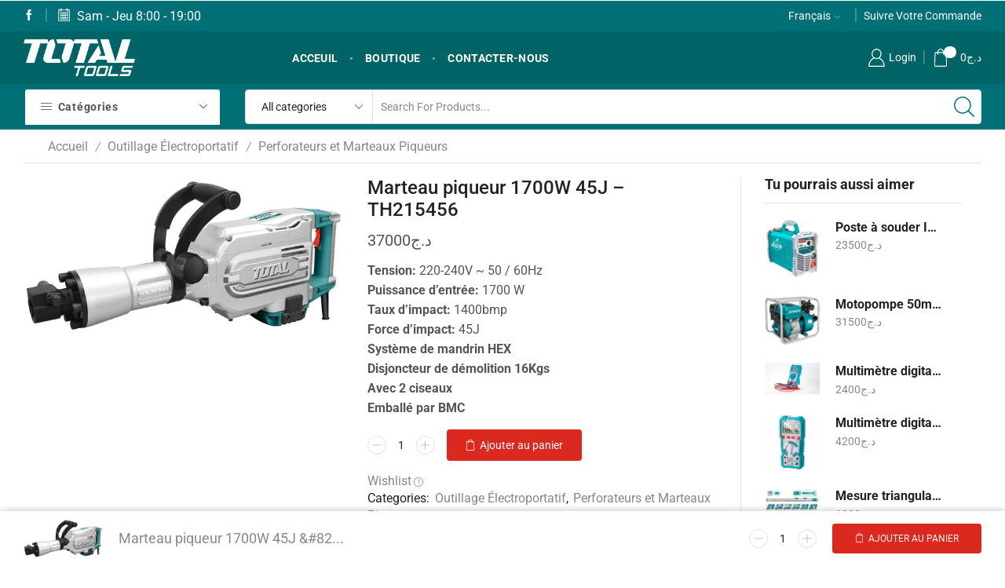

--- FILE ---
content_type: text/html; charset=UTF-8
request_url: https://totaltoolsalgerie.com/product/th215456/
body_size: 38123
content:

<!DOCTYPE html>
<html lang="fr-FR" xmlns="http://www.w3.org/1999/xhtml" prefix="og: http://ogp.me/ns# fb: http://www.facebook.com/2008/fbml" >
<head>
	<meta charset="UTF-8" />
	<meta name="viewport" content="width=device-width, initial-scale=1.0, maximum-scale=1.0, user-scalable=0"/>
	<meta name='robots' content='index, follow, max-image-preview:large, max-snippet:-1, max-video-preview:-1' />
<script>window._wca = window._wca || [];</script>

	<!-- This site is optimized with the Yoast SEO plugin v26.8 - https://yoast.com/product/yoast-seo-wordpress/ -->
	<title>Marteau piqueur 1700W 45J - TH215456 - Total Tools Algérie</title>
	<link rel="canonical" href="https://totaltoolsalgerie.com/product/th215456/" />
	<meta property="og:locale" content="fr_FR" />
	<meta property="og:type" content="article" />
	<meta property="og:title" content="Marteau piqueur 1700W 45J - TH215456 - Total Tools Algérie" />
	<meta property="og:description" content="Tension: 220-240V ~ 50 / 60Hz Puissance d&#039;entrée: 1700 W Taux d&#039;impact: 1400bmp Force d&#039;impact: 45J Système de mandrin HEX Disjoncteur de démolition 16Kgs Avec 2 ciseaux Emballé par BMC" />
	<meta property="og:url" content="https://totaltoolsalgerie.com/product/th215456/" />
	<meta property="og:site_name" content="Total Tools Algérie" />
	<meta property="article:modified_time" content="2025-09-02T06:19:49+00:00" />
	<meta property="og:image" content="https://totaltoolsalgerie.com/wp-content/uploads/2021/04/marteau-piqueur-1700w-TH215456.jpg" />
	<meta property="og:image:width" content="1200" />
	<meta property="og:image:height" content="593" />
	<meta property="og:image:type" content="image/jpeg" />
	<meta name="twitter:card" content="summary_large_image" />
	<script type="application/ld+json" class="yoast-schema-graph">{"@context":"https://schema.org","@graph":[{"@type":"WebPage","@id":"https://totaltoolsalgerie.com/product/th215456/","url":"https://totaltoolsalgerie.com/product/th215456/","name":"Marteau piqueur 1700W 45J - TH215456 - Total Tools Algérie","isPartOf":{"@id":"https://totaltoolsalgerie.com/#website"},"primaryImageOfPage":{"@id":"https://totaltoolsalgerie.com/product/th215456/#primaryimage"},"image":{"@id":"https://totaltoolsalgerie.com/product/th215456/#primaryimage"},"thumbnailUrl":"https://i0.wp.com/totaltoolsalgerie.com/wp-content/uploads/2021/04/marteau-piqueur-1700w-TH215456.jpg?fit=1200%2C593&ssl=1","datePublished":"2021-04-12T14:52:18+00:00","dateModified":"2025-09-02T06:19:49+00:00","breadcrumb":{"@id":"https://totaltoolsalgerie.com/product/th215456/#breadcrumb"},"inLanguage":"fr-FR","potentialAction":[{"@type":"ReadAction","target":["https://totaltoolsalgerie.com/product/th215456/"]}]},{"@type":"ImageObject","inLanguage":"fr-FR","@id":"https://totaltoolsalgerie.com/product/th215456/#primaryimage","url":"https://i0.wp.com/totaltoolsalgerie.com/wp-content/uploads/2021/04/marteau-piqueur-1700w-TH215456.jpg?fit=1200%2C593&ssl=1","contentUrl":"https://i0.wp.com/totaltoolsalgerie.com/wp-content/uploads/2021/04/marteau-piqueur-1700w-TH215456.jpg?fit=1200%2C593&ssl=1","width":1200,"height":593},{"@type":"BreadcrumbList","@id":"https://totaltoolsalgerie.com/product/th215456/#breadcrumb","itemListElement":[{"@type":"ListItem","position":1,"name":"Home","item":"https://totaltoolsalgerie.com/"},{"@type":"ListItem","position":2,"name":"Boutique","item":"https://totaltoolsalgerie.com/outils-electriques-et-manuels-total/"},{"@type":"ListItem","position":3,"name":"Marteau piqueur 1700W 45J &#8211; TH215456"}]},{"@type":"WebSite","@id":"https://totaltoolsalgerie.com/#website","url":"https://totaltoolsalgerie.com/","name":"Total Tools Algérie","description":"Point de Vente Agréé","potentialAction":[{"@type":"SearchAction","target":{"@type":"EntryPoint","urlTemplate":"https://totaltoolsalgerie.com/?s={search_term_string}"},"query-input":{"@type":"PropertyValueSpecification","valueRequired":true,"valueName":"search_term_string"}}],"inLanguage":"fr-FR"}]}</script>
	<!-- / Yoast SEO plugin. -->


<link rel='dns-prefetch' href='//stats.wp.com' />
<link rel='preconnect' href='//i0.wp.com' />
<link rel='preconnect' href='//c0.wp.com' />
<link rel="alternate" type="application/rss+xml" title="Total Tools Algérie &raquo; Flux" href="https://totaltoolsalgerie.com/feed/" />
<link rel="alternate" type="application/rss+xml" title="Total Tools Algérie &raquo; Flux des commentaires" href="https://totaltoolsalgerie.com/comments/feed/" />
<link rel="alternate" type="application/rss+xml" title="Total Tools Algérie &raquo; Marteau piqueur 1700W 45J &#8211; TH215456 Flux des commentaires" href="https://totaltoolsalgerie.com/product/th215456/feed/" />
<style id='wp-img-auto-sizes-contain-inline-css' type='text/css'>
img:is([sizes=auto i],[sizes^="auto," i]){contain-intrinsic-size:3000px 1500px}
/*# sourceURL=wp-img-auto-sizes-contain-inline-css */
</style>

<link rel='stylesheet' id='wp-block-library-css' href='https://c0.wp.com/c/6.9/wp-includes/css/dist/block-library/style.min.css' type='text/css' media='all' />
<style id='classic-theme-styles-inline-css' type='text/css'>
/*! This file is auto-generated */
.wp-block-button__link{color:#fff;background-color:#32373c;border-radius:9999px;box-shadow:none;text-decoration:none;padding:calc(.667em + 2px) calc(1.333em + 2px);font-size:1.125em}.wp-block-file__button{background:#32373c;color:#fff;text-decoration:none}
/*# sourceURL=/wp-includes/css/classic-themes.min.css */
</style>
<style id='ce4wp-subscribe-style-inline-css' type='text/css'>
.wp-block-ce4wp-subscribe{max-width:840px;margin:0 auto}.wp-block-ce4wp-subscribe .title{margin-bottom:0}.wp-block-ce4wp-subscribe .subTitle{margin-top:0;font-size:0.8em}.wp-block-ce4wp-subscribe .disclaimer{margin-top:5px;font-size:0.8em}.wp-block-ce4wp-subscribe .disclaimer .disclaimer-label{margin-left:10px}.wp-block-ce4wp-subscribe .inputBlock{width:100%;margin-bottom:10px}.wp-block-ce4wp-subscribe .inputBlock input{width:100%}.wp-block-ce4wp-subscribe .inputBlock label{display:inline-block}.wp-block-ce4wp-subscribe .submit-button{margin-top:25px;display:block}.wp-block-ce4wp-subscribe .required-text{display:inline-block;margin:0;padding:0;margin-left:0.3em}.wp-block-ce4wp-subscribe .onSubmission{height:0;max-width:840px;margin:0 auto}.wp-block-ce4wp-subscribe .firstNameSummary .lastNameSummary{text-transform:capitalize}.wp-block-ce4wp-subscribe .ce4wp-inline-notification{display:flex;flex-direction:row;align-items:center;padding:13px 10px;width:100%;height:40px;border-style:solid;border-color:orange;border-width:1px;border-left-width:4px;border-radius:3px;background:rgba(255,133,15,0.1);flex:none;order:0;flex-grow:1;margin:0px 0px}.wp-block-ce4wp-subscribe .ce4wp-inline-warning-text{font-style:normal;font-weight:normal;font-size:16px;line-height:20px;display:flex;align-items:center;color:#571600;margin-left:9px}.wp-block-ce4wp-subscribe .ce4wp-inline-warning-icon{color:orange}.wp-block-ce4wp-subscribe .ce4wp-inline-warning-arrow{color:#571600;margin-left:auto}.wp-block-ce4wp-subscribe .ce4wp-banner-clickable{cursor:pointer}.ce4wp-link{cursor:pointer}

.no-flex{display:block}.sub-header{margin-bottom:1em}


/*# sourceURL=https://totaltoolsalgerie.com/wp-content/plugins/creative-mail-by-constant-contact/assets/js/block/subscribe.css */
</style>
<link rel='stylesheet' id='mediaelement-css' href='https://c0.wp.com/c/6.9/wp-includes/js/mediaelement/mediaelementplayer-legacy.min.css' type='text/css' media='all' />
<link rel='stylesheet' id='wp-mediaelement-css' href='https://c0.wp.com/c/6.9/wp-includes/js/mediaelement/wp-mediaelement.min.css' type='text/css' media='all' />
<style id='jetpack-sharing-buttons-style-inline-css' type='text/css'>
.jetpack-sharing-buttons__services-list{display:flex;flex-direction:row;flex-wrap:wrap;gap:0;list-style-type:none;margin:5px;padding:0}.jetpack-sharing-buttons__services-list.has-small-icon-size{font-size:12px}.jetpack-sharing-buttons__services-list.has-normal-icon-size{font-size:16px}.jetpack-sharing-buttons__services-list.has-large-icon-size{font-size:24px}.jetpack-sharing-buttons__services-list.has-huge-icon-size{font-size:36px}@media print{.jetpack-sharing-buttons__services-list{display:none!important}}.editor-styles-wrapper .wp-block-jetpack-sharing-buttons{gap:0;padding-inline-start:0}ul.jetpack-sharing-buttons__services-list.has-background{padding:1.25em 2.375em}
/*# sourceURL=https://totaltoolsalgerie.com/wp-content/plugins/jetpack/_inc/blocks/sharing-buttons/view.css */
</style>
<style id='global-styles-inline-css' type='text/css'>
:root{--wp--preset--aspect-ratio--square: 1;--wp--preset--aspect-ratio--4-3: 4/3;--wp--preset--aspect-ratio--3-4: 3/4;--wp--preset--aspect-ratio--3-2: 3/2;--wp--preset--aspect-ratio--2-3: 2/3;--wp--preset--aspect-ratio--16-9: 16/9;--wp--preset--aspect-ratio--9-16: 9/16;--wp--preset--color--black: #000000;--wp--preset--color--cyan-bluish-gray: #abb8c3;--wp--preset--color--white: #ffffff;--wp--preset--color--pale-pink: #f78da7;--wp--preset--color--vivid-red: #cf2e2e;--wp--preset--color--luminous-vivid-orange: #ff6900;--wp--preset--color--luminous-vivid-amber: #fcb900;--wp--preset--color--light-green-cyan: #7bdcb5;--wp--preset--color--vivid-green-cyan: #00d084;--wp--preset--color--pale-cyan-blue: #8ed1fc;--wp--preset--color--vivid-cyan-blue: #0693e3;--wp--preset--color--vivid-purple: #9b51e0;--wp--preset--gradient--vivid-cyan-blue-to-vivid-purple: linear-gradient(135deg,rgb(6,147,227) 0%,rgb(155,81,224) 100%);--wp--preset--gradient--light-green-cyan-to-vivid-green-cyan: linear-gradient(135deg,rgb(122,220,180) 0%,rgb(0,208,130) 100%);--wp--preset--gradient--luminous-vivid-amber-to-luminous-vivid-orange: linear-gradient(135deg,rgb(252,185,0) 0%,rgb(255,105,0) 100%);--wp--preset--gradient--luminous-vivid-orange-to-vivid-red: linear-gradient(135deg,rgb(255,105,0) 0%,rgb(207,46,46) 100%);--wp--preset--gradient--very-light-gray-to-cyan-bluish-gray: linear-gradient(135deg,rgb(238,238,238) 0%,rgb(169,184,195) 100%);--wp--preset--gradient--cool-to-warm-spectrum: linear-gradient(135deg,rgb(74,234,220) 0%,rgb(151,120,209) 20%,rgb(207,42,186) 40%,rgb(238,44,130) 60%,rgb(251,105,98) 80%,rgb(254,248,76) 100%);--wp--preset--gradient--blush-light-purple: linear-gradient(135deg,rgb(255,206,236) 0%,rgb(152,150,240) 100%);--wp--preset--gradient--blush-bordeaux: linear-gradient(135deg,rgb(254,205,165) 0%,rgb(254,45,45) 50%,rgb(107,0,62) 100%);--wp--preset--gradient--luminous-dusk: linear-gradient(135deg,rgb(255,203,112) 0%,rgb(199,81,192) 50%,rgb(65,88,208) 100%);--wp--preset--gradient--pale-ocean: linear-gradient(135deg,rgb(255,245,203) 0%,rgb(182,227,212) 50%,rgb(51,167,181) 100%);--wp--preset--gradient--electric-grass: linear-gradient(135deg,rgb(202,248,128) 0%,rgb(113,206,126) 100%);--wp--preset--gradient--midnight: linear-gradient(135deg,rgb(2,3,129) 0%,rgb(40,116,252) 100%);--wp--preset--font-size--small: 13px;--wp--preset--font-size--medium: 20px;--wp--preset--font-size--large: 36px;--wp--preset--font-size--x-large: 42px;--wp--preset--font-family--inter: "Inter", sans-serif;--wp--preset--font-family--cardo: Cardo;--wp--preset--spacing--20: 0.44rem;--wp--preset--spacing--30: 0.67rem;--wp--preset--spacing--40: 1rem;--wp--preset--spacing--50: 1.5rem;--wp--preset--spacing--60: 2.25rem;--wp--preset--spacing--70: 3.38rem;--wp--preset--spacing--80: 5.06rem;--wp--preset--shadow--natural: 6px 6px 9px rgba(0, 0, 0, 0.2);--wp--preset--shadow--deep: 12px 12px 50px rgba(0, 0, 0, 0.4);--wp--preset--shadow--sharp: 6px 6px 0px rgba(0, 0, 0, 0.2);--wp--preset--shadow--outlined: 6px 6px 0px -3px rgb(255, 255, 255), 6px 6px rgb(0, 0, 0);--wp--preset--shadow--crisp: 6px 6px 0px rgb(0, 0, 0);}:where(.is-layout-flex){gap: 0.5em;}:where(.is-layout-grid){gap: 0.5em;}body .is-layout-flex{display: flex;}.is-layout-flex{flex-wrap: wrap;align-items: center;}.is-layout-flex > :is(*, div){margin: 0;}body .is-layout-grid{display: grid;}.is-layout-grid > :is(*, div){margin: 0;}:where(.wp-block-columns.is-layout-flex){gap: 2em;}:where(.wp-block-columns.is-layout-grid){gap: 2em;}:where(.wp-block-post-template.is-layout-flex){gap: 1.25em;}:where(.wp-block-post-template.is-layout-grid){gap: 1.25em;}.has-black-color{color: var(--wp--preset--color--black) !important;}.has-cyan-bluish-gray-color{color: var(--wp--preset--color--cyan-bluish-gray) !important;}.has-white-color{color: var(--wp--preset--color--white) !important;}.has-pale-pink-color{color: var(--wp--preset--color--pale-pink) !important;}.has-vivid-red-color{color: var(--wp--preset--color--vivid-red) !important;}.has-luminous-vivid-orange-color{color: var(--wp--preset--color--luminous-vivid-orange) !important;}.has-luminous-vivid-amber-color{color: var(--wp--preset--color--luminous-vivid-amber) !important;}.has-light-green-cyan-color{color: var(--wp--preset--color--light-green-cyan) !important;}.has-vivid-green-cyan-color{color: var(--wp--preset--color--vivid-green-cyan) !important;}.has-pale-cyan-blue-color{color: var(--wp--preset--color--pale-cyan-blue) !important;}.has-vivid-cyan-blue-color{color: var(--wp--preset--color--vivid-cyan-blue) !important;}.has-vivid-purple-color{color: var(--wp--preset--color--vivid-purple) !important;}.has-black-background-color{background-color: var(--wp--preset--color--black) !important;}.has-cyan-bluish-gray-background-color{background-color: var(--wp--preset--color--cyan-bluish-gray) !important;}.has-white-background-color{background-color: var(--wp--preset--color--white) !important;}.has-pale-pink-background-color{background-color: var(--wp--preset--color--pale-pink) !important;}.has-vivid-red-background-color{background-color: var(--wp--preset--color--vivid-red) !important;}.has-luminous-vivid-orange-background-color{background-color: var(--wp--preset--color--luminous-vivid-orange) !important;}.has-luminous-vivid-amber-background-color{background-color: var(--wp--preset--color--luminous-vivid-amber) !important;}.has-light-green-cyan-background-color{background-color: var(--wp--preset--color--light-green-cyan) !important;}.has-vivid-green-cyan-background-color{background-color: var(--wp--preset--color--vivid-green-cyan) !important;}.has-pale-cyan-blue-background-color{background-color: var(--wp--preset--color--pale-cyan-blue) !important;}.has-vivid-cyan-blue-background-color{background-color: var(--wp--preset--color--vivid-cyan-blue) !important;}.has-vivid-purple-background-color{background-color: var(--wp--preset--color--vivid-purple) !important;}.has-black-border-color{border-color: var(--wp--preset--color--black) !important;}.has-cyan-bluish-gray-border-color{border-color: var(--wp--preset--color--cyan-bluish-gray) !important;}.has-white-border-color{border-color: var(--wp--preset--color--white) !important;}.has-pale-pink-border-color{border-color: var(--wp--preset--color--pale-pink) !important;}.has-vivid-red-border-color{border-color: var(--wp--preset--color--vivid-red) !important;}.has-luminous-vivid-orange-border-color{border-color: var(--wp--preset--color--luminous-vivid-orange) !important;}.has-luminous-vivid-amber-border-color{border-color: var(--wp--preset--color--luminous-vivid-amber) !important;}.has-light-green-cyan-border-color{border-color: var(--wp--preset--color--light-green-cyan) !important;}.has-vivid-green-cyan-border-color{border-color: var(--wp--preset--color--vivid-green-cyan) !important;}.has-pale-cyan-blue-border-color{border-color: var(--wp--preset--color--pale-cyan-blue) !important;}.has-vivid-cyan-blue-border-color{border-color: var(--wp--preset--color--vivid-cyan-blue) !important;}.has-vivid-purple-border-color{border-color: var(--wp--preset--color--vivid-purple) !important;}.has-vivid-cyan-blue-to-vivid-purple-gradient-background{background: var(--wp--preset--gradient--vivid-cyan-blue-to-vivid-purple) !important;}.has-light-green-cyan-to-vivid-green-cyan-gradient-background{background: var(--wp--preset--gradient--light-green-cyan-to-vivid-green-cyan) !important;}.has-luminous-vivid-amber-to-luminous-vivid-orange-gradient-background{background: var(--wp--preset--gradient--luminous-vivid-amber-to-luminous-vivid-orange) !important;}.has-luminous-vivid-orange-to-vivid-red-gradient-background{background: var(--wp--preset--gradient--luminous-vivid-orange-to-vivid-red) !important;}.has-very-light-gray-to-cyan-bluish-gray-gradient-background{background: var(--wp--preset--gradient--very-light-gray-to-cyan-bluish-gray) !important;}.has-cool-to-warm-spectrum-gradient-background{background: var(--wp--preset--gradient--cool-to-warm-spectrum) !important;}.has-blush-light-purple-gradient-background{background: var(--wp--preset--gradient--blush-light-purple) !important;}.has-blush-bordeaux-gradient-background{background: var(--wp--preset--gradient--blush-bordeaux) !important;}.has-luminous-dusk-gradient-background{background: var(--wp--preset--gradient--luminous-dusk) !important;}.has-pale-ocean-gradient-background{background: var(--wp--preset--gradient--pale-ocean) !important;}.has-electric-grass-gradient-background{background: var(--wp--preset--gradient--electric-grass) !important;}.has-midnight-gradient-background{background: var(--wp--preset--gradient--midnight) !important;}.has-small-font-size{font-size: var(--wp--preset--font-size--small) !important;}.has-medium-font-size{font-size: var(--wp--preset--font-size--medium) !important;}.has-large-font-size{font-size: var(--wp--preset--font-size--large) !important;}.has-x-large-font-size{font-size: var(--wp--preset--font-size--x-large) !important;}
:where(.wp-block-post-template.is-layout-flex){gap: 1.25em;}:where(.wp-block-post-template.is-layout-grid){gap: 1.25em;}
:where(.wp-block-term-template.is-layout-flex){gap: 1.25em;}:where(.wp-block-term-template.is-layout-grid){gap: 1.25em;}
:where(.wp-block-columns.is-layout-flex){gap: 2em;}:where(.wp-block-columns.is-layout-grid){gap: 2em;}
:root :where(.wp-block-pullquote){font-size: 1.5em;line-height: 1.6;}
/*# sourceURL=global-styles-inline-css */
</style>
<link rel='stylesheet' id='contact-form-7-css' href='https://totaltoolsalgerie.com/wp-content/plugins/contact-form-7/includes/css/styles.css?ver=6.1.4' type='text/css' media='all' />
<style id='woocommerce-inline-inline-css' type='text/css'>
.woocommerce form .form-row .required { visibility: visible; }
/*# sourceURL=woocommerce-inline-inline-css */
</style>
<link rel='stylesheet' id='brands-styles-css' href='https://c0.wp.com/p/woocommerce/9.7.2/assets/css/brands.css' type='text/css' media='all' />
<link rel='stylesheet' id='etheme-parent-style-css' href='https://totaltoolsalgerie.com/wp-content/themes/xstore/xstore.min.css?ver=1.0' type='text/css' media='all' />
<link rel='stylesheet' id='child-style-css' href='https://totaltoolsalgerie.com/wp-content/themes/niche-market/style.css?ver=1.0' type='text/css' media='all' />
<link rel='stylesheet' id='etheme-swatches-style-css' href='https://totaltoolsalgerie.com/wp-content/themes/xstore/css/swatches.min.css?ver=1.0' type='text/css' media='all' />
<link rel='stylesheet' id='etheme-elementor-style-css' href='https://totaltoolsalgerie.com/wp-content/themes/xstore/css/elementor.min.css?ver=1.0' type='text/css' media='all' />
<link rel='stylesheet' id='etheme-slick-library-css' href='https://totaltoolsalgerie.com/wp-content/themes/xstore/css/libs/slick.min.css?ver=1.0' type='text/css' media='all' />
<link rel='stylesheet' id='etheme-breadcrumbs-css' href='https://totaltoolsalgerie.com/wp-content/themes/xstore/css/modules/breadcrumbs.min.css?ver=1.0' type='text/css' media='all' />
<link rel='stylesheet' id='etheme-back-top-css' href='https://totaltoolsalgerie.com/wp-content/themes/xstore/css/modules/back-top.min.css?ver=1.0' type='text/css' media='all' />
<link rel='stylesheet' id='etheme-mobile-panel-css' href='https://totaltoolsalgerie.com/wp-content/themes/xstore/css/modules/layout/mobile-panel.min.css?ver=1.0' type='text/css' media='all' />
<link rel='stylesheet' id='etheme-woocommerce-css' href='https://totaltoolsalgerie.com/wp-content/themes/xstore/css/modules/woocommerce/global.min.css?ver=1.0' type='text/css' media='all' />
<link rel='stylesheet' id='etheme-woocommerce-archive-css' href='https://totaltoolsalgerie.com/wp-content/themes/xstore/css/modules/woocommerce/archive.min.css?ver=1.0' type='text/css' media='all' />
<link rel='stylesheet' id='etheme-single-product-builder-css' href='https://totaltoolsalgerie.com/wp-content/themes/xstore/css/modules/woocommerce/single-product/single-product-builder.min.css?ver=1.0' type='text/css' media='all' />
<link rel='stylesheet' id='etheme-single-product-elements-css' href='https://totaltoolsalgerie.com/wp-content/themes/xstore/css/modules/woocommerce/single-product/single-product-elements.min.css?ver=1.0' type='text/css' media='all' />
<link rel='stylesheet' id='etheme-single-product-sticky-cart-css' href='https://totaltoolsalgerie.com/wp-content/themes/xstore/css/modules/woocommerce/single-product/sticky-cart.min.css?ver=1.0' type='text/css' media='all' />
<link rel='stylesheet' id='etheme-star-rating-css' href='https://totaltoolsalgerie.com/wp-content/themes/xstore/css/modules/star-rating.min.css?ver=1.0' type='text/css' media='all' />
<link rel='stylesheet' id='etheme-comments-css' href='https://totaltoolsalgerie.com/wp-content/themes/xstore/css/modules/comments.min.css?ver=1.0' type='text/css' media='all' />
<link rel='stylesheet' id='etheme-single-post-meta-css' href='https://totaltoolsalgerie.com/wp-content/themes/xstore/css/modules/blog/single-post/meta.min.css?ver=1.0' type='text/css' media='all' />
<link rel='stylesheet' id='etheme-contact-forms-css' href='https://totaltoolsalgerie.com/wp-content/themes/xstore/css/modules/contact-forms.min.css?ver=1.0' type='text/css' media='all' />
<style id='xstore-icons-font-inline-css' type='text/css'>
@font-face {
				  font-family: 'xstore-icons';
				  src:
				    url('https://totaltoolsalgerie.com/wp-content/themes/xstore/fonts/xstore-icons-light.ttf') format('truetype'),
				    url('https://totaltoolsalgerie.com/wp-content/themes/xstore/fonts/xstore-icons-light.woff2') format('woff2'),
				    url('https://totaltoolsalgerie.com/wp-content/themes/xstore/fonts/xstore-icons-light.woff') format('woff'),
				    url('https://totaltoolsalgerie.com/wp-content/themes/xstore/fonts/xstore-icons-light.svg#xstore-icons') format('svg');
				  font-weight: normal;
				  font-style: normal;
				  font-display: swap;
				}
/*# sourceURL=xstore-icons-font-inline-css */
</style>
<link rel='stylesheet' id='etheme-header-menu-css' href='https://totaltoolsalgerie.com/wp-content/themes/xstore/css/modules/layout/header/parts/menu.min.css?ver=1.0' type='text/css' media='all' />
<link rel='stylesheet' id='etheme-all-departments-menu-css' href='https://totaltoolsalgerie.com/wp-content/themes/xstore/css/modules/layout/header/parts/all-departments-menu.min.css?ver=1.0' type='text/css' media='all' />
<link rel='stylesheet' id='etheme-header-search-css' href='https://totaltoolsalgerie.com/wp-content/themes/xstore/css/modules/layout/header/parts/search.min.css?ver=1.0' type='text/css' media='all' />
<link rel='stylesheet' id='xstore-kirki-styles-css' href='https://totaltoolsalgerie.com/wp-content/uploads/xstore/kirki-styles.css?ver=1671730221891' type='text/css' media='all' />
<script type="text/javascript" src="https://c0.wp.com/c/6.9/wp-includes/js/jquery/jquery.min.js" id="jquery-core-js"></script>
<script type="text/javascript" src="https://c0.wp.com/c/6.9/wp-includes/js/jquery/jquery-migrate.min.js" id="jquery-migrate-js"></script>
<script type="text/javascript" src="https://c0.wp.com/p/woocommerce/9.7.2/assets/js/jquery-blockui/jquery.blockUI.min.js" id="jquery-blockui-js" defer="defer" data-wp-strategy="defer"></script>
<script type="text/javascript" id="wc-add-to-cart-js-extra">
/* <![CDATA[ */
var wc_add_to_cart_params = {"ajax_url":"/wp-admin/admin-ajax.php","wc_ajax_url":"/?wc-ajax=%%endpoint%%","i18n_view_cart":"Voir le panier","cart_url":"https://totaltoolsalgerie.com/panier/","is_cart":"","cart_redirect_after_add":"no"};
//# sourceURL=wc-add-to-cart-js-extra
/* ]]> */
</script>
<script type="text/javascript" src="https://c0.wp.com/p/woocommerce/9.7.2/assets/js/frontend/add-to-cart.min.js" id="wc-add-to-cart-js" defer="defer" data-wp-strategy="defer"></script>
<script type="text/javascript" id="wc-single-product-js-extra">
/* <![CDATA[ */
var wc_single_product_params = {"i18n_required_rating_text":"Veuillez s\u00e9lectionner une note","i18n_rating_options":["1\u00a0\u00e9toile sur 5","2\u00a0\u00e9toiles sur 5","3\u00a0\u00e9toiles sur 5","4\u00a0\u00e9toiles sur 5","5\u00a0\u00e9toiles sur 5"],"i18n_product_gallery_trigger_text":"Voir la galerie d\u2019images en plein \u00e9cran","review_rating_required":"yes","flexslider":{"rtl":false,"animation":"slide","smoothHeight":true,"directionNav":false,"controlNav":"thumbnails","slideshow":false,"animationSpeed":500,"animationLoop":false,"allowOneSlide":false},"zoom_enabled":"1","zoom_options":[],"photoswipe_enabled":"","photoswipe_options":{"shareEl":false,"closeOnScroll":false,"history":false,"hideAnimationDuration":0,"showAnimationDuration":0},"flexslider_enabled":""};
//# sourceURL=wc-single-product-js-extra
/* ]]> */
</script>
<script type="text/javascript" src="https://c0.wp.com/p/woocommerce/9.7.2/assets/js/frontend/single-product.min.js" id="wc-single-product-js" defer="defer" data-wp-strategy="defer"></script>
<script type="text/javascript" src="https://c0.wp.com/p/woocommerce/9.7.2/assets/js/js-cookie/js.cookie.min.js" id="js-cookie-js" defer="defer" data-wp-strategy="defer"></script>
<script type="text/javascript" id="woocommerce-js-extra">
/* <![CDATA[ */
var woocommerce_params = {"ajax_url":"/wp-admin/admin-ajax.php","wc_ajax_url":"/?wc-ajax=%%endpoint%%","i18n_password_show":"Afficher le mot de passe","i18n_password_hide":"Masquer le mot de passe"};
//# sourceURL=woocommerce-js-extra
/* ]]> */
</script>
<script type="text/javascript" src="https://c0.wp.com/p/woocommerce/9.7.2/assets/js/frontend/woocommerce.min.js" id="woocommerce-js" defer="defer" data-wp-strategy="defer"></script>
<script type="text/javascript" src="https://stats.wp.com/s-202604.js" id="woocommerce-analytics-js" defer="defer" data-wp-strategy="defer"></script>
<link rel="https://api.w.org/" href="https://totaltoolsalgerie.com/wp-json/" /><link rel="alternate" title="JSON" type="application/json" href="https://totaltoolsalgerie.com/wp-json/wp/v2/product/1854" /><link rel="EditURI" type="application/rsd+xml" title="RSD" href="https://totaltoolsalgerie.com/xmlrpc.php?rsd" />
<meta name="generator" content="WordPress 6.9" />
<meta name="generator" content="WooCommerce 9.7.2" />
<link rel='shortlink' href='https://totaltoolsalgerie.com/?p=1854' />
		<meta charset="utf-8">
		<meta name="abstract" content="Point de Vente Agréé">
		<meta name="author" content="admin">
		<meta name="classification" content="Uncategorized">
		<meta name="copyright" content="Copyright Total Tools Algérie - All rights Reserved.">
		<meta name="designer" content="8theme">
		<meta name="distribution" content="Global">
		<meta name="language" content="fr-FR">
		<meta name="publisher" content="Total Tools Algérie">
		<meta name="rating" content="General">
		<meta name="resource-type" content="Document">
		<meta name="revisit-after" content="3">
		<meta name="subject" content="Uncategorized">
		<meta name="template" content="Niche market">
		<meta name="robots" content="index,follow">
		<meta name="google-site-verification" content="tV15XJcfuQz5C1CKFfuYQmyzgzRArv9KTCz5JG6JrnA" />
<script src="https://pagead2.googlesyndication.com/pagead/js/adsbygoogle.js?client=ca-pub-7927856375186557"></script>
	<style>img#wpstats{display:none}</style>
					<link rel="prefetch" as="font" href="https://totaltoolsalgerie.com/wp-content/themes/xstore/fonts/xstore-icons-light.woff?v=9.4.9" type="font/woff">
					<link rel="prefetch" as="font" href="https://totaltoolsalgerie.com/wp-content/themes/xstore/fonts/xstore-icons-light.woff2?v=9.4.9" type="font/woff2">
			<noscript><style>.woocommerce-product-gallery{ opacity: 1 !important; }</style></noscript>
	<meta name="generator" content="Elementor 3.34.2; features: additional_custom_breakpoints; settings: css_print_method-external, google_font-enabled, font_display-auto">
			<style>
				.e-con.e-parent:nth-of-type(n+4):not(.e-lazyloaded):not(.e-no-lazyload),
				.e-con.e-parent:nth-of-type(n+4):not(.e-lazyloaded):not(.e-no-lazyload) * {
					background-image: none !important;
				}
				@media screen and (max-height: 1024px) {
					.e-con.e-parent:nth-of-type(n+3):not(.e-lazyloaded):not(.e-no-lazyload),
					.e-con.e-parent:nth-of-type(n+3):not(.e-lazyloaded):not(.e-no-lazyload) * {
						background-image: none !important;
					}
				}
				@media screen and (max-height: 640px) {
					.e-con.e-parent:nth-of-type(n+2):not(.e-lazyloaded):not(.e-no-lazyload),
					.e-con.e-parent:nth-of-type(n+2):not(.e-lazyloaded):not(.e-no-lazyload) * {
						background-image: none !important;
					}
				}
			</style>
			<style class='wp-fonts-local' type='text/css'>
@font-face{font-family:Inter;font-style:normal;font-weight:300 900;font-display:fallback;src:url('https://totaltoolsalgerie.com/wp-content/plugins/woocommerce/assets/fonts/Inter-VariableFont_slnt,wght.woff2') format('woff2');font-stretch:normal;}
@font-face{font-family:Cardo;font-style:normal;font-weight:400;font-display:fallback;src:url('https://totaltoolsalgerie.com/wp-content/plugins/woocommerce/assets/fonts/cardo_normal_400.woff2') format('woff2');}
</style>
<link rel="icon" href="https://i0.wp.com/totaltoolsalgerie.com/wp-content/uploads/2021/03/cropped-icon.jpg?fit=32%2C32&#038;ssl=1" sizes="32x32" />
<link rel="icon" href="https://i0.wp.com/totaltoolsalgerie.com/wp-content/uploads/2021/03/cropped-icon.jpg?fit=192%2C192&#038;ssl=1" sizes="192x192" />
<link rel="apple-touch-icon" href="https://i0.wp.com/totaltoolsalgerie.com/wp-content/uploads/2021/03/cropped-icon.jpg?fit=180%2C180&#038;ssl=1" />
<meta name="msapplication-TileImage" content="https://i0.wp.com/totaltoolsalgerie.com/wp-content/uploads/2021/03/cropped-icon.jpg?fit=270%2C270&#038;ssl=1" />
		<style type="text/css" id="wp-custom-css">
			.breadcrumb-trail{
	margin-left: 50px;
	margin-top: 10px;
}		</style>
		<style id="kirki-inline-styles"></style><style type="text/css" class="et_custom-css">.btn-checkout:hover,.btn-view-wishlist:hover{opacity:1 !important}.content-page,.page-content{padding-bottom:50px}.products-loop .content-product .product-details,.swiper-container .content-product .product-details{text-align:start}.products-loop .content-product .star-rating,.swiper-container .content-product .star-rating{margin-left:0}.carousel-area.products-slider{padding:13px 12px 0}.content-product .products-page-cats a{font-size:11px;text-transform:uppercase}.grid-post-body,.single-post .post-heading{text-align:center}.sidebar-widget .widget-title span,.upsell-products .widget-title span{font-size:18px}.related-products-title{border-bottom:1px solid #e1e1e1;padding-bottom:15px}.related-products-title span{border-bottom:2px solid #4caf50;padding-bottom:13px}.woocommerce-pagination ul li span,.etheme-pagination span,.after-shop-loop a,.etheme-pagination a{border-radius:4px}.footer .et-mailchimp input[type="submit"],.footer .et-mailchimp input[type="email"]{border-radius:4px !important;border-color:transparent !important}.footer .mc4wp-form .et-mailchimp{background-color:#fff;border-radius:4px !important}input.dokan-form-control,input[type="text"],input[type="number"],input[type="email"],input[type="search"],input[type="password"],input[type="tel"],input[type="url"],.with-border-radius{border-radius:4px}::selection{color:white;background:#3d9799}@media (min-width:993px){.container,.et-container{padding-left:30px;padding-right:30px}.products-loop .product:hover,.carousel-area .product-slide:hover{box-shadow:0 0 10px 3px rgba(0,0,0,.1);z-index:2;transform:translateY(-5px) scale(1.007);border-radius:5px}.products-loop .type-product{padding-top:15px}.products-loop .content-product{margin-bottom:15px}.products-loop .product,.swiper-container .product-slide{transition:all .2s ease-in-out}.secondary-menu-wrapper .menu .item-design-dropdown.menu-item-has-children:first-child .nav-sublist-dropdown{top:230px}}@media (min-width:768px) and (max-width:992px){.container,.et-container{padding-left:30px;padding-right:30px}}.swiper-custom-right:not(.et-swiper-elementor-nav),.swiper-custom-left:not(.et-swiper-elementor-nav){background:transparent !important}@media only screen and (max-width:1830px){.swiper-custom-left,.middle-inside .swiper-entry .swiper-button-prev,.middle-inside.swiper-entry .swiper-button-prev{left:-15px}.swiper-custom-right,.middle-inside .swiper-entry .swiper-button-next,.middle-inside.swiper-entry .swiper-button-next{right:-15px}.middle-inbox .swiper-entry .swiper-button-prev,.middle-inbox.swiper-entry .swiper-button-prev{left:8px}.middle-inbox .swiper-entry .swiper-button-next,.middle-inbox.swiper-entry .swiper-button-next{right:8px}.swiper-entry:hover .swiper-custom-left,.middle-inside .swiper-entry:hover .swiper-button-prev,.middle-inside.swiper-entry:hover .swiper-button-prev{left:-5px}.swiper-entry:hover .swiper-custom-right,.middle-inside .swiper-entry:hover .swiper-button-next,.middle-inside.swiper-entry:hover .swiper-button-next{right:-5px}.middle-inbox .swiper-entry:hover .swiper-button-prev,.middle-inbox.swiper-entry:hover .swiper-button-prev{left:5px}.middle-inbox .swiper-entry:hover .swiper-button-next,.middle-inbox.swiper-entry:hover .swiper-button-next{right:5px}}.header-main-menu.et_element-top-level .menu{margin-right:-5px;margin-left:-5px}@media only screen and (max-width:992px){.header-wrapper,.site-header-vertical{display:none}}@media only screen and (min-width:993px){.mobile-header-wrapper{display:none}}.swiper-container{width:auto}.content-product .product-content-image img,.category-grid img,.categoriesCarousel .category-grid img{width:100%}.etheme-elementor-slider:not(.swiper-container-initialized,.swiper-initialized) .swiper-slide{max-width:calc(100% / var(--slides-per-view,4))}.etheme-elementor-slider[data-animation]:not(.swiper-container-initialized,.swiper-initialized,[data-animation=slide],[data-animation=coverflow]) .swiper-slide{max-width:100%}body:not([data-elementor-device-mode]) .etheme-elementor-off-canvas__container{transition:none;opacity:0;visibility:hidden;position:fixed}</style></head>
<body class="wp-singular product-template-default single single-product postid-1854 wp-theme-xstore wp-child-theme-niche-market theme-xstore woocommerce woocommerce-page woocommerce-no-js et_cart-type-1 et_b_dt_header-not-overlap et_b_mob_header-not-overlap breadcrumbs-type-left2 wide et-preloader-off et-catalog-off mobile-device sticky-message-on et-secondary-menu-on et-secondary-visibility-opened et-secondary-on-home  et-enable-swatch elementor-default elementor-kit-12" data-mode="light">



<div class="template-container">

		<div class="template-content">
		<div class="page-wrapper">
			<header id="header" class="site-header sticky"  data-type="sticky"><div class="header-wrapper">
<div class="header-top-wrapper ">
	<div class="header-top" data-title="Header top">
		<div class="et-row-container et-container">
			<div class="et-wrap-columns flex align-items-center">		
				
		
        <div class="et_column et_col-xs-4 et_col-xs-offset-0 pos-static">
			

<style>                .connect-block-element-Kaccg {
                    --connect-block-space: 10px;
                    margin: 0 -10px;
                }
                .et_element.connect-block-element-Kaccg > div,
                .et_element.connect-block-element-Kaccg > form.cart,
                .et_element.connect-block-element-Kaccg > .price {
                    margin: 0 10px;
                }
                                    .et_element.connect-block-element-Kaccg > .et_b_header-widget > div, 
                    .et_element.connect-block-element-Kaccg > .et_b_header-widget > ul {
                        margin-left: 10px;
                        margin-right: 10px;
                    }
                    .et_element.connect-block-element-Kaccg .widget_nav_menu .menu > li > a {
                        margin: 0 10px                    }
/*                    .et_element.connect-block-element-Kaccg .widget_nav_menu .menu .menu-item-has-children > a:after {
                        right: 10px;
                    }*/
                </style><div class="et_element et_connect-block flex flex-row connect-block-element-Kaccg align-items-center justify-content-start">

<div class="et_element et_b_header-socials et-socials flex flex-nowrap align-items-center  justify-content-start mob-justify-content-start et_element-top-level flex-row" >
	        <a href="https://www.facebook.com/people/TOTAL-Tools-Alg%C3%A9rie/100063891562343/"  rel="nofollow"           data-tooltip="Facebook" title="Facebook">
            <span class="screen-reader-text hidden">Facebook</span>
			<svg xmlns="http://www.w3.org/2000/svg" width="1em" height="1em" viewBox="0 0 24 24"><path d="M13.488 8.256v-3c0-0.84 0.672-1.488 1.488-1.488h1.488v-3.768h-2.976c-2.472 0-4.488 2.016-4.488 4.512v3.744h-3v3.744h3v12h4.512v-12h3l1.488-3.744h-4.512z"></path></svg>        </a>
	</div>

<span class="et_connect-block-sep"></span>

<div class="et_element et_b_header-html_block header-html_block1" ><p><i class="et-icon et-calendar et_b-icon"></i>  Sam - Jeu 8:00 - 19:00</p></div>

</div>        </div>
			
				
		
        <div class="et_column et_col-xs-4 et_col-xs-offset-4 pos-static">
			

<style>                .connect-block-element-rPhaz {
                    --connect-block-space: 5px;
                    margin: 0 -5px;
                }
                .et_element.connect-block-element-rPhaz > div,
                .et_element.connect-block-element-rPhaz > form.cart,
                .et_element.connect-block-element-rPhaz > .price {
                    margin: 0 5px;
                }
                                    .et_element.connect-block-element-rPhaz > .et_b_header-widget > div, 
                    .et_element.connect-block-element-rPhaz > .et_b_header-widget > ul {
                        margin-left: 5px;
                        margin-right: 5px;
                    }
                    .et_element.connect-block-element-rPhaz .widget_nav_menu .menu > li > a {
                        margin: 0 5px                    }
/*                    .et_element.connect-block-element-rPhaz .widget_nav_menu .menu .menu-item-has-children > a:after {
                        right: 5px;
                    }*/
                </style><div class="et_element et_connect-block flex flex-row connect-block-element-rPhaz align-items-center justify-content-end">

<div class="et_element et_b_header-menu header-main-menu2 flex align-items-center menu-items-none  justify-content-end et_element-top-level" >
	<div class="menu-main-container"><ul id="menu-langues" class="menu"><li id="menu-item-1508" class="menu-item menu-item-type-custom menu-item-object-custom menu-item-home menu-item-has-children menu-parent-item menu-item-1508 item-level-0 item-design-dropdown"><a href="http://totaltoolsalgerie.com" class="item-link">Français<svg class="arrow " xmlns="http://www.w3.org/2000/svg" width="0.5em" height="0.5em" viewBox="0 0 24 24"><path d="M23.784 6.072c-0.264-0.264-0.672-0.264-0.984 0l-10.8 10.416-10.8-10.416c-0.264-0.264-0.672-0.264-0.984 0-0.144 0.12-0.216 0.312-0.216 0.48 0 0.192 0.072 0.36 0.192 0.504l11.28 10.896c0.096 0.096 0.24 0.192 0.48 0.192 0.144 0 0.288-0.048 0.432-0.144l0.024-0.024 11.304-10.92c0.144-0.12 0.24-0.312 0.24-0.504 0.024-0.168-0.048-0.36-0.168-0.48z"></path></svg></a>
<div class="nav-sublist-dropdown"><div class="container">

<ul>
	<li id="menu-item-1448" class="menu-item menu-item-type-custom menu-item-object-custom menu-item-1448 item-level-1"><a href="#" class="item-link type-img position-">Arabe (Bientôt Disponible)</a></li>
</ul>

</div></div><!-- .nav-sublist-dropdown -->
</li>
</ul></div></div>

<span class="et_connect-block-sep"></span>

<div class="et_element et_b_header-html_block header-html_block2" ><a href="https://yalidine.com/suivre-un-colis/" style="color:white">Suivre Votre Commande</a></div>

</div>        </div>
	</div>		</div>
	</div>
</div>

<div class="header-main-wrapper sticky">
	<div class="header-main" data-title="Header main">
		<div class="et-row-container et-container">
			<div class="et-wrap-columns flex align-items-center">		
				
		
        <div class="et_column et_col-xs-2 et_col-xs-offset-0">
			

    <div class="et_element et_b_header-logo align-start mob-align-center et_element-top-level" >
        <a href="https://totaltoolsalgerie.com">
            <span><img fetchpriority="high" width="886" height="294" src="https://i0.wp.com/totaltoolsalgerie.com/wp-content/uploads/2021/03/white-logo.png?fit=886%2C294&amp;ssl=1" class="et_b_header-logo-img" alt="" decoding="async" srcset="https://i0.wp.com/totaltoolsalgerie.com/wp-content/uploads/2021/03/white-logo.png?w=886&amp;ssl=1 886w, https://i0.wp.com/totaltoolsalgerie.com/wp-content/uploads/2021/03/white-logo.png?resize=300%2C100&amp;ssl=1 300w, https://i0.wp.com/totaltoolsalgerie.com/wp-content/uploads/2021/03/white-logo.png?resize=768%2C255&amp;ssl=1 768w, https://i0.wp.com/totaltoolsalgerie.com/wp-content/uploads/2021/03/white-logo.png?resize=1%2C1&amp;ssl=1 1w, https://i0.wp.com/totaltoolsalgerie.com/wp-content/uploads/2021/03/white-logo.png?resize=10%2C3&amp;ssl=1 10w, https://i0.wp.com/totaltoolsalgerie.com/wp-content/uploads/2021/03/white-logo.png?resize=600%2C199&amp;ssl=1 600w" sizes="(max-width: 886px) 100vw, 886px" /></span><span class="fixed"><img fetchpriority="high" width="886" height="294" src="https://i0.wp.com/totaltoolsalgerie.com/wp-content/uploads/2021/03/white-logo.png?fit=886%2C294&amp;ssl=1" class="et_b_header-logo-img" alt="" decoding="async" srcset="https://i0.wp.com/totaltoolsalgerie.com/wp-content/uploads/2021/03/white-logo.png?w=886&amp;ssl=1 886w, https://i0.wp.com/totaltoolsalgerie.com/wp-content/uploads/2021/03/white-logo.png?resize=300%2C100&amp;ssl=1 300w, https://i0.wp.com/totaltoolsalgerie.com/wp-content/uploads/2021/03/white-logo.png?resize=768%2C255&amp;ssl=1 768w, https://i0.wp.com/totaltoolsalgerie.com/wp-content/uploads/2021/03/white-logo.png?resize=1%2C1&amp;ssl=1 1w, https://i0.wp.com/totaltoolsalgerie.com/wp-content/uploads/2021/03/white-logo.png?resize=10%2C3&amp;ssl=1 10w, https://i0.wp.com/totaltoolsalgerie.com/wp-content/uploads/2021/03/white-logo.png?resize=600%2C199&amp;ssl=1 600w" sizes="(max-width: 886px) 100vw, 886px" /></span>            
        </a>
    </div>

        </div>
			
				
		
        <div class="et_column et_col-xs-6 et_col-xs-offset-0 pos-static">
			

<div class="et_element et_b_header-menu header-main-menu flex align-items-center menu-items-dots  justify-content-center et_element-top-level" >
	<div class="menu-main-container"><ul id="menu-main-menu" class="menu"><li id="menu-item-1431" class="menu-item menu-item-type-post_type menu-item-object-page menu-item-home menu-item-1431 item-level-0 item-design-dropdown"><a href="https://totaltoolsalgerie.com/" class="item-link">Acceuil</a><span class="et_b_header-menu-sep align-self-center"></span></li>
<li id="menu-item-1432" class="menu-item menu-item-type-post_type menu-item-object-page current_page_parent menu-item-1432 item-level-0 item-design-dropdown"><a href="https://totaltoolsalgerie.com/outils-electriques-et-manuels-total/" class="item-link">Boutique</a><span class="et_b_header-menu-sep align-self-center"></span></li>
<li id="menu-item-1429" class="menu-item menu-item-type-post_type menu-item-object-page menu-item-1429 item-level-0 item-design-dropdown"><a href="https://totaltoolsalgerie.com/contact-us/" class="item-link">Contacter-Nous</a><span class="et_b_header-menu-sep align-self-center"></span></li>
</ul></div></div>

        </div>
			
				
		
        <div class="et_column et_col-xs-4 et_col-xs-offset-0 pos-static">
			

<style>                .connect-block-element-YMu86 {
                    --connect-block-space: 5px;
                    margin: 0 -5px;
                }
                .et_element.connect-block-element-YMu86 > div,
                .et_element.connect-block-element-YMu86 > form.cart,
                .et_element.connect-block-element-YMu86 > .price {
                    margin: 0 5px;
                }
                                    .et_element.connect-block-element-YMu86 > .et_b_header-widget > div, 
                    .et_element.connect-block-element-YMu86 > .et_b_header-widget > ul {
                        margin-left: 5px;
                        margin-right: 5px;
                    }
                    .et_element.connect-block-element-YMu86 .widget_nav_menu .menu > li > a {
                        margin: 0 5px                    }
/*                    .et_element.connect-block-element-YMu86 .widget_nav_menu .menu .menu-item-has-children > a:after {
                        right: 5px;
                    }*/
                </style><div class="et_element et_connect-block flex flex-row connect-block-element-YMu86 align-items-center justify-content-end">
  

<div class="et_element et_b_header-account flex align-items-center  login-link account-type1 et-content-right et-off-canvas et-off-canvas-wide et-content_toggle et_element-top-level" >
	
    <a href="https://totaltoolsalgerie.com/mon-compte/"
       class=" flex full-width align-items-center  justify-content-start mob-justify-content-start et-toggle currentColor">
			<span class="flex-inline justify-content-center align-items-center flex-wrap">

				                    <span class="et_b-icon">
						<svg xmlns="http://www.w3.org/2000/svg" width="1em" height="1em" viewBox="0 0 24 24"><path d="M16.848 12.168c1.56-1.32 2.448-3.216 2.448-5.232 0-3.768-3.072-6.84-6.84-6.84s-6.864 3.072-6.864 6.84c0 2.016 0.888 3.912 2.448 5.232-4.080 1.752-6.792 6.216-6.792 11.136 0 0.36 0.288 0.672 0.672 0.672h21.072c0.36 0 0.672-0.288 0.672-0.672-0.024-4.92-2.76-9.384-6.816-11.136zM12.432 1.44c3.048 0 5.52 2.472 5.52 5.52 0 1.968-1.056 3.792-2.76 4.776l-0.048 0.024c0 0 0 0-0.024 0-0.048 0.024-0.096 0.048-0.144 0.096h-0.024c-0.792 0.408-1.632 0.624-2.544 0.624-3.048 0-5.52-2.472-5.52-5.52s2.52-5.52 5.544-5.52zM9.408 13.056c0.96 0.48 1.968 0.72 3.024 0.72s2.064-0.24 3.024-0.72c3.768 1.176 6.576 5.088 6.816 9.552h-19.68c0.264-4.44 3.048-8.376 6.816-9.552z"></path></svg>					</span>
								
				                    <span class="et-element-label inline-block mob-hide">
						Login					</span>
								
				
			</span>
    </a>
					
                <div class="header-account-content et-mini-content">
					            <span class="et-toggle pos-absolute et-close full-right top">
                <svg xmlns="http://www.w3.org/2000/svg" width="0.8em" height="0.8em" viewBox="0 0 24 24">
                    <path d="M13.056 12l10.728-10.704c0.144-0.144 0.216-0.336 0.216-0.552 0-0.192-0.072-0.384-0.216-0.528-0.144-0.12-0.336-0.216-0.528-0.216 0 0 0 0 0 0-0.192 0-0.408 0.072-0.528 0.216l-10.728 10.728-10.704-10.728c-0.288-0.288-0.768-0.288-1.056 0-0.168 0.144-0.24 0.336-0.24 0.528 0 0.216 0.072 0.408 0.216 0.552l10.728 10.704-10.728 10.704c-0.144 0.144-0.216 0.336-0.216 0.552s0.072 0.384 0.216 0.528c0.288 0.288 0.768 0.288 1.056 0l10.728-10.728 10.704 10.704c0.144 0.144 0.336 0.216 0.528 0.216s0.384-0.072 0.528-0.216c0.144-0.144 0.216-0.336 0.216-0.528s-0.072-0.384-0.216-0.528l-10.704-10.704z"></path>
                </svg>
            </span>
			                    <div class="et-content">
						
            <div class="et-mini-content-head">
                <a href="https://totaltoolsalgerie.com/mon-compte/"
                   class="account-type2 flex justify-content-center flex-wrap">
					                    <span class="et_b-icon">
                            <svg xmlns="http://www.w3.org/2000/svg" width="1em" height="1em" viewBox="0 0 24 24"><path d="M16.848 12.168c1.56-1.32 2.448-3.216 2.448-5.232 0-3.768-3.072-6.84-6.84-6.84s-6.864 3.072-6.864 6.84c0 2.016 0.888 3.912 2.448 5.232-4.080 1.752-6.792 6.216-6.792 11.136 0 0.36 0.288 0.672 0.672 0.672h21.072c0.36 0 0.672-0.288 0.672-0.672-0.024-4.92-2.76-9.384-6.816-11.136zM12.432 1.44c3.048 0 5.52 2.472 5.52 5.52 0 1.968-1.056 3.792-2.76 4.776l-0.048 0.024c0 0 0 0-0.024 0-0.048 0.024-0.096 0.048-0.144 0.096h-0.024c-0.792 0.408-1.632 0.624-2.544 0.624-3.048 0-5.52-2.472-5.52-5.52s2.52-5.52 5.544-5.52zM9.408 13.056c0.96 0.48 1.968 0.72 3.024 0.72s2.064-0.24 3.024-0.72c3.768 1.176 6.576 5.088 6.816 9.552h-19.68c0.264-4.44 3.048-8.376 6.816-9.552z"></path></svg>                        </span>

                    <span class="et-element-label pos-relative inline-block">
                            My Account                        </span>
                </a>
            </div>
									<div class="et_b-tabs-wrapper">                <div class="et_b-tabs">
                        <span class="et-tab active" data-tab="login">
                            Login                        </span>
                    <span class="et-tab" data-tab="register">
                            Register                        </span>
                </div>
				                        <form class="woocommerce-form woocommerce-form-login login et_b-tab-content active" data-tab-name="login" autocomplete="off" method="post"
                              action="https://totaltoolsalgerie.com/mon-compte/">
							
							
                            <p class="woocommerce-form-row woocommerce-form-row--wide form-row form-row-wide">
                                <label for="username">Username or email                                    &nbsp;<span class="required">*</span></label>
                                <input type="text" title="username"
                                       class="woocommerce-Input woocommerce-Input--text input-text"
                                       name="username" id="username"
                                       value=""/>                            </p>
                            <p class="woocommerce-form-row woocommerce-form-row--wide form-row form-row-wide">
                                <label for="password">Password&nbsp;<span
                                            class="required">*</span></label>
                                <input class="woocommerce-Input woocommerce-Input--text input-text" type="password"
                                       name="password" id="password" autocomplete="current-password"/>
                            </p>
							
							
                            <a href="https://totaltoolsalgerie.com/mon-compte/lost-password/"
                               class="lost-password">Lost password?</a>

                            <p>
                                <label for="rememberme"
                                       class="woocommerce-form__label woocommerce-form__label-for-checkbox inline">
                                    <input class="woocommerce-form__input woocommerce-form__input-checkbox"
                                           name="rememberme" type="checkbox" id="rememberme" value="forever"/>
                                    <span>Remember Me</span>
                                </label>
                            </p>

                            <p class="login-submit">
								<input type="hidden" id="woocommerce-login-nonce" name="woocommerce-login-nonce" value="c7a8b6b9e0" /><input type="hidden" name="_wp_http_referer" value="/product/th215456/" />                                <button type="submit" class="woocommerce-Button button" name="login"
                                        value="Log in">Log in</button>
                            </p>
							
							
                        </form>
						
						                            <form method="post" autocomplete="off"
                                  class="woocommerce-form woocommerce-form-register et_b-tab-content register"
                                  data-tab-name="register"                                   action="https://totaltoolsalgerie.com/mon-compte/">
								
																
								
                                <p class="woocommerce-form-row woocommerce-form-row--wide form-row-wide">
                                    <label for="reg_email">Email address                                        &nbsp;<span class="required">*</span></label>
                                    <input type="email" class="woocommerce-Input woocommerce-Input--text input-text"
                                           name="email" id="reg_email" autocomplete="email"
                                           value=""/>                                </p>
								
								
                                    <p>A password will be sent to your email address.</p>
								
																
								<wc-order-attribution-inputs></wc-order-attribution-inputs><div class="woocommerce-privacy-policy-text"><p>Your personal data will be used to support your experience throughout this website, to manage access to your account, and for other purposes described in our <a href="https://totaltoolsalgerie.com/?page_id=3" class="woocommerce-privacy-policy-link" target="_blank">politique de confidentialité</a>.</p>
</div>
                                <p class="woocommerce-FormRow">
									<input type="hidden" id="woocommerce-register-nonce" name="woocommerce-register-nonce" value="50358207bd" />                                    <input type="hidden" name="_wp_http_referer"
                                           value="https://totaltoolsalgerie.com/mon-compte/">
                                    <button type="submit" class="woocommerce-Button button" name="register"
                                            value="Register">Register</button>
                                </p>
								
								
                            </form>
							
							</div>
                    </div>

                </div>
					
	</div>

<span class="et_connect-block-sep"></span>
	

<div class="et_element et_b_header-cart  flex align-items-center cart-type1  et-quantity-top et-content-right et-off-canvas et-off-canvas-wide et-content_toggle et_element-top-level" >
	        <a href="https://totaltoolsalgerie.com/panier/" class=" flex flex-wrap full-width align-items-center  justify-content-start mob-justify-content-start et-toggle currentColor">
			<span class="flex-inline justify-content-center align-items-center
			">

									
					                        <span class="et_b-icon">
							<span class="et-svg"><svg xmlns="http://www.w3.org/2000/svg" width="1em" height="1em" viewBox="0 0 24 24"><path d="M20.232 5.352c-0.024-0.528-0.456-0.912-0.936-0.912h-2.736c-0.12-2.448-2.112-4.392-4.56-4.392s-4.464 1.944-4.56 4.392h-2.712c-0.528 0-0.936 0.432-0.936 0.936l-0.648 16.464c-0.024 0.552 0.168 1.104 0.552 1.512s0.888 0.624 1.464 0.624h13.68c0.552 0 1.056-0.216 1.464-0.624 0.36-0.408 0.552-0.936 0.552-1.488l-0.624-16.512zM12 1.224c1.8 0 3.288 1.416 3.408 3.216l-6.816-0.024c0.12-1.776 1.608-3.192 3.408-3.192zM7.44 5.616v1.968c0 0.336 0.264 0.6 0.6 0.6s0.6-0.264 0.6-0.6v-1.968h6.792v1.968c0 0.336 0.264 0.6 0.6 0.6s0.6-0.264 0.6-0.6v-1.968h2.472l0.624 16.224c-0.024 0.24-0.12 0.48-0.288 0.648s-0.384 0.264-0.6 0.264h-13.68c-0.24 0-0.456-0.096-0.624-0.264s-0.24-0.384-0.216-0.624l0.624-16.248h2.496z"></path></svg></span>							        <span class="et-cart-quantity et-quantity count-0">
              0            </span>
								</span>
					
									
					                        <span class="et-cart-total et-total mob-hide">
							        <span class="et-cart-total-inner">
              <span class="woocommerce-Price-amount amount"><bdi><span class="woocommerce-Price-currencySymbol">&#x62f;.&#x62c;</span>0</bdi></span>            </span>
								</span>
					
												</span>
        </a>
		        <span class="et-cart-quantity et-quantity count-0">
              0            </span>
				    <div class="et-mini-content">
		            <span class="et-toggle pos-absolute et-close full-right top">
					<svg xmlns="http://www.w3.org/2000/svg" width="0.8em" height="0.8em" viewBox="0 0 24 24">
						<path d="M13.056 12l10.728-10.704c0.144-0.144 0.216-0.336 0.216-0.552 0-0.192-0.072-0.384-0.216-0.528-0.144-0.12-0.336-0.216-0.528-0.216 0 0 0 0 0 0-0.192 0-0.408 0.072-0.528 0.216l-10.728 10.728-10.704-10.728c-0.288-0.288-0.768-0.288-1.056 0-0.168 0.144-0.24 0.336-0.24 0.528 0 0.216 0.072 0.408 0.216 0.552l10.728 10.704-10.728 10.704c-0.144 0.144-0.216 0.336-0.216 0.552s0.072 0.384 0.216 0.528c0.288 0.288 0.768 0.288 1.056 0l10.728-10.728 10.704 10.704c0.144 0.144 0.336 0.216 0.528 0.216s0.384-0.072 0.528-0.216c0.144-0.144 0.216-0.336 0.216-0.528s-0.072-0.384-0.216-0.528l-10.704-10.704z"></path>
					</svg>
				</span>
		        <div class="et-content">
			                <div class="et-mini-content-head">
                    <a href="https://totaltoolsalgerie.com/panier/"
                       class="cart-type2 flex justify-content-center flex-wrap top">
						                        <span class="et_b-icon">
                                    <span class="et-svg"><svg xmlns="http://www.w3.org/2000/svg" width="1em" height="1em" viewBox="0 0 24 24"><path d="M20.232 5.352c-0.024-0.528-0.456-0.912-0.936-0.912h-2.736c-0.12-2.448-2.112-4.392-4.56-4.392s-4.464 1.944-4.56 4.392h-2.712c-0.528 0-0.936 0.432-0.936 0.936l-0.648 16.464c-0.024 0.552 0.168 1.104 0.552 1.512s0.888 0.624 1.464 0.624h13.68c0.552 0 1.056-0.216 1.464-0.624 0.36-0.408 0.552-0.936 0.552-1.488l-0.624-16.512zM12 1.224c1.8 0 3.288 1.416 3.408 3.216l-6.816-0.024c0.12-1.776 1.608-3.192 3.408-3.192zM7.44 5.616v1.968c0 0.336 0.264 0.6 0.6 0.6s0.6-0.264 0.6-0.6v-1.968h6.792v1.968c0 0.336 0.264 0.6 0.6 0.6s0.6-0.264 0.6-0.6v-1.968h2.472l0.624 16.224c-0.024 0.24-0.12 0.48-0.288 0.648s-0.384 0.264-0.6 0.264h-13.68c-0.24 0-0.456-0.096-0.624-0.264s-0.24-0.384-0.216-0.624l0.624-16.248h2.496z"></path></svg></span>        <span class="et-cart-quantity et-quantity count-0">
              0            </span>
		                                </span>
                        <span class="et-element-label pos-relative inline-block">
                                    Shopping Cart                                </span>
                    </a>
                                    </div>
			
							                    <div class="widget woocommerce widget_shopping_cart">
                        <div class="widget_shopping_cart_content">
                            <div class="woocommerce-mini-cart cart_list product_list_widget ">
								        <div class="woocommerce-mini-cart__empty-message empty">
            <p>Aucun produits dans le panier</p>
			                <a class="btn" href="https://totaltoolsalgerie.com/outils-electriques-et-manuels-total/"><span>Retourner à la boutique</span></a>
			        </div>
		                            </div>
                        </div>
                    </div>
							
            <div class="woocommerce-mini-cart__footer-wrapper">
				
        <div class="product_list-popup-footer-inner"  style="display: none;">

            <div class="cart-popup-footer">
                <a href="https://totaltoolsalgerie.com/panier/"
                   class="btn-view-cart wc-forward">Shopping cart                     (0)</a>
                <div class="cart-widget-subtotal woocommerce-mini-cart__total total"
                     data-amount="0">
					<span class="small-h">Subtotal:</span> <span class="big-coast"><span class="woocommerce-Price-amount amount"><bdi><span class="woocommerce-Price-currencySymbol">&#x62f;.&#x62c;</span>0</bdi></span></span>                </div>
            </div>
			
			
            <p class="buttons mini-cart-buttons">
				<a href="https://totaltoolsalgerie.com/caisse/" class="button btn-checkout wc-forward">Valider ma commande</a>            </p>
			
			
        </div>
		
		            </div>
        </div>
    </div>
	
		</div>

</div>        </div>
	</div>		</div>
	</div>
</div>

<div class="header-bottom-wrapper ">
	<div class="header-bottom" data-title="Header bottom">
		<div class="et-row-container et-container">
			<div class="et-wrap-columns flex align-items-center">		
				
		
        <div class="et_column et_col-xs-12 et_col-xs-offset-0 pos-static">
			

<style>                .connect-block-element-slbZH {
                    --connect-block-space: 15px;
                    margin: 0 -15px;
                }
                .et_element.connect-block-element-slbZH > div,
                .et_element.connect-block-element-slbZH > form.cart,
                .et_element.connect-block-element-slbZH > .price {
                    margin: 0 15px;
                }
                                    .et_element.connect-block-element-slbZH > .et_b_header-widget > div, 
                    .et_element.connect-block-element-slbZH > .et_b_header-widget > ul {
                        margin-left: 15px;
                        margin-right: 15px;
                    }
                    .et_element.connect-block-element-slbZH .widget_nav_menu .menu > li > a {
                        margin: 0 15px                    }
/*                    .et_element.connect-block-element-slbZH .widget_nav_menu .menu .menu-item-has-children > a:after {
                        right: 15px;
                    }*/
                </style><div class="et_element et_connect-block flex flex-row connect-block-element-slbZH align-items-center justify-content-center">
 
<div class="et_element et_b_header-menu flex align-items-center header-secondary-menu  et_element-top-level" >
            <div class="secondary-menu-wrapper">
            <div class="secondary-title">
                <div class="secondary-menu-toggle">
                    <span class="et-icon et-burger"></span>
                </div>
                <span>catégories</span>
            </div>
			<div class="menu-main-container"><ul id="menu-all-departments" class="menu"><li id="menu-item-1489" class="menu-item menu-item-type-custom menu-item-object-custom menu-item-has-children menu-parent-item menu-item-1489 item-level-0 item-design-dropdown"><a href="https://totaltoolsalgerie.com/product-category/outillage-electroportatif/" class="item-link">Outillage Électroportatif</a>
<div class="nav-sublist-dropdown"><div class="container">

<ul>
	<li id="menu-item-1625" class="menu-item menu-item-type-custom menu-item-object-custom menu-item-1625 item-level-1"><a href="https://totaltoolsalgerie.com/product-category/outillage-electroportatif/perceuses/" class="item-link type-img position-">Perceuses</a></li>
	<li id="menu-item-1627" class="menu-item menu-item-type-custom menu-item-object-custom menu-item-1627 item-level-1"><a href="https://totaltoolsalgerie.com/product-category/outillage-electroportatif/visseuses/" class="item-link type-img position-">Visseuses</a></li>
	<li id="menu-item-1621" class="menu-item menu-item-type-custom menu-item-object-custom menu-item-1621 item-level-1"><a href="https://totaltoolsalgerie.com/product-category/outillage-electroportatif/cles-a-choc/" class="item-link type-img position-">Clés a Choc</a></li>
	<li id="menu-item-1628" class="menu-item menu-item-type-custom menu-item-object-custom menu-item-1628 item-level-1"><a href="https://totaltoolsalgerie.com/product-category/outillage-electroportatif/tronconneuses/" class="item-link type-img position-">Tronçonneuses</a></li>
	<li id="menu-item-1622" class="menu-item menu-item-type-custom menu-item-object-custom menu-item-1622 item-level-1"><a href="https://totaltoolsalgerie.com/product-category/outillage-electroportatif/ponceuses/" class="item-link type-img position-">Ponceuses</a></li>
	<li id="menu-item-3587" class="menu-item menu-item-type-custom menu-item-object-custom menu-item-3587 item-level-1"><a href="https://totaltoolsalgerie.com/product-category/outillage-electroportatif/meuleuse-droite/" class="item-link type-img position-">Meuleuse droite</a></li>
	<li id="menu-item-2165" class="menu-item menu-item-type-custom menu-item-object-custom menu-item-2165 item-level-1"><a href="https://totaltoolsalgerie.com/product-category/outillage-electroportatif/defonceuse/" class="item-link type-img position-">Défonceuse</a></li>
	<li id="menu-item-1624" class="menu-item menu-item-type-custom menu-item-object-custom menu-item-1624 item-level-1"><a href="https://totaltoolsalgerie.com/product-category/outillage-electroportatif/affleureuses/" class="item-link type-img position-">Affleureuses</a></li>
	<li id="menu-item-1626" class="menu-item menu-item-type-custom menu-item-object-custom menu-item-1626 item-level-1"><a href="https://totaltoolsalgerie.com/product-category/outillage-electroportatif/perforateurs-et-marteaux-piqueurs/" class="item-link type-img position-">Perforateurs et Marteaux Piqueurs</a></li>
	<li id="menu-item-3063" class="menu-item menu-item-type-custom menu-item-object-custom menu-item-3063 item-level-1"><a href="https://totaltoolsalgerie.com/product-category/outillage-electroportatif/soudeuse-pprc/" class="item-link type-img position-">Soudeuse PPRC</a></li>
	<li id="menu-item-1623" class="menu-item menu-item-type-custom menu-item-object-custom menu-item-1623 item-level-1"><a href="https://totaltoolsalgerie.com/product-category/outillage-electroportatif/accessoires-et-consommables/" class="item-link type-img position-">Accessoires et Consommables</a></li>
	<li id="menu-item-3573" class="menu-item menu-item-type-custom menu-item-object-custom menu-item-3573 item-level-1"><a href="https://totaltoolsalgerie.com/product-category/outillage-electroportatif/piece-de-rechange/" class="item-link type-img position-">pièce de rechange</a></li>
</ul>

</div></div><!-- .nav-sublist-dropdown -->
</li>
<li id="menu-item-1492" class="menu-item menu-item-type-custom menu-item-object-custom menu-item-has-children menu-parent-item menu-item-1492 item-level-0 item-design-dropdown"><a href="https://totaltoolsalgerie.com/product-category/outillage-a-main/" class="item-link">Outillage a Main</a>
<div class="nav-sublist-dropdown"><div class="container">

<ul>
	<li id="menu-item-1629" class="menu-item menu-item-type-custom menu-item-object-custom menu-item-1629 item-level-1"><a href="https://totaltoolsalgerie.com/product-category/outillage-a-main/tournevis/" class="item-link type-img position-">Tournevis</a></li>
	<li id="menu-item-2804" class="menu-item menu-item-type-custom menu-item-object-custom menu-item-has-children menu-parent-item menu-item-2804 item-level-1"><a href="https://totaltoolsalgerie.com/product-category/outillage-a-main/pinces-et-tenailles/" class="item-link type-img position-">Pinces et Tenailles</a>
	<div class="nav-sublist">

	<ul>
		<li id="menu-item-2807" class="menu-item menu-item-type-custom menu-item-object-custom menu-item-2807 item-level-2"><a href="https://totaltoolsalgerie.com/product-category/outillage-a-main/pinces-et-tenailles/pinces/" class="item-link type-img position-">Pinces</a></li>
		<li id="menu-item-2808" class="menu-item menu-item-type-custom menu-item-object-custom menu-item-2808 item-level-2"><a href="https://totaltoolsalgerie.com/product-category/outillage-a-main/pinces-et-tenailles/tenailles/" class="item-link type-img position-">Tenailles</a></li>
		<li id="menu-item-2806" class="menu-item menu-item-type-custom menu-item-object-custom menu-item-2806 item-level-2"><a href="https://totaltoolsalgerie.com/product-category/outillage-a-main/pinces-et-tenailles/pinces-isolees/" class="item-link type-img position-">Pinces isolées</a></li>
		<li id="menu-item-2805" class="menu-item menu-item-type-custom menu-item-object-custom menu-item-2805 item-level-2"><a href="https://totaltoolsalgerie.com/product-category/outillage-a-main/pinces-et-tenailles/pinces-a-denuder/" class="item-link type-img position-">Pinces à dénuder</a></li>
		<li id="menu-item-2810" class="menu-item menu-item-type-custom menu-item-object-custom menu-item-2810 item-level-2"><a href="https://totaltoolsalgerie.com/product-category/outillage-a-main/pinces-et-tenailles/pinces-etaux/" class="item-link type-img position-">Pinces-étaux</a></li>
		<li id="menu-item-2809" class="menu-item menu-item-type-custom menu-item-object-custom menu-item-2809 item-level-2"><a href="https://totaltoolsalgerie.com/product-category/outillage-a-main/pinces-et-tenailles/pinces-a-riveter/" class="item-link type-img position-">pinces à riveter</a></li>
	</ul>

	</div>
</li>
	<li id="menu-item-1631" class="menu-item menu-item-type-custom menu-item-object-custom menu-item-has-children menu-parent-item menu-item-1631 item-level-1"><a href="https://totaltoolsalgerie.com/product-category/outillage-a-main/cles/" class="item-link type-img position-">Clés</a>
	<div class="nav-sublist">

	<ul>
		<li id="menu-item-2955" class="menu-item menu-item-type-custom menu-item-object-custom menu-item-2955 item-level-2"><a href="https://totaltoolsalgerie.com/product-category/outillage-a-main/cles/cliquets-douilles-coffrets-et-accessoires/" class="item-link type-img position-">Cliquets, Douilles, Coffrets et Accessoires</a></li>
		<li id="menu-item-3040" class="menu-item menu-item-type-custom menu-item-object-custom menu-item-has-children menu-parent-item menu-item-3040 item-level-2"><a href="https://totaltoolsalgerie.com/product-category/outillage-a-main/cles/cles-de-serrage/" class="item-link type-img position-">Clés de serrage</a>
		<div class="nav-sublist">

		<ul>
			<li id="menu-item-3136" class="menu-item menu-item-type-custom menu-item-object-custom menu-item-3136 item-level-3"><a href="https://totaltoolsalgerie.com/product-category/outillage-a-main/cles/cles-de-serrage/cles-males/" class="item-link type-img position-">Clés mâles</a></li>
			<li id="menu-item-2980" class="menu-item menu-item-type-custom menu-item-object-custom menu-item-2980 item-level-3"><a href="https://totaltoolsalgerie.com/product-category/outillage-a-main/cles/cles-a-molettes/" class="item-link type-img position-">Clés à molettes</a></li>
			<li id="menu-item-3065" class="menu-item menu-item-type-custom menu-item-object-custom menu-item-3065 item-level-3"><a href="https://totaltoolsalgerie.com/product-category/outillage-a-main/cles/cles-de-serrage/cle-serre-tube/" class="item-link type-img position-">Clé serre-tube</a></li>
			<li id="menu-item-3042" class="menu-item menu-item-type-custom menu-item-object-custom menu-item-3042 item-level-3"><a href="https://totaltoolsalgerie.com/product-category/outillage-a-main/cles/cles-de-serrage/cles-a-pipe-mixtes-fourches-et-polygonales-2/" class="item-link type-img position-">Clés à pipe, mixtes, fourches et polygonales</a></li>
		</ul>

		</div>
</li>
	</ul>

	</div>
</li>
	<li id="menu-item-3282" class="menu-item menu-item-type-custom menu-item-object-custom menu-item-has-children menu-parent-item menu-item-3282 item-level-1"><a href="https://totaltoolsalgerie.com/product-category/outillage-a-main/outils-de-coupe/" class="item-link type-img position-">Outils de coupe</a>
	<div class="nav-sublist">

	<ul>
		<li id="menu-item-3121" class="menu-item menu-item-type-custom menu-item-object-custom menu-item-3121 item-level-2"><a href="https://totaltoolsalgerie.com/product-category/outillage-a-main/coupes-boulons/" class="item-link type-img position-">Coupes-boulons</a></li>
		<li id="menu-item-3287" class="menu-item menu-item-type-custom menu-item-object-custom menu-item-3287 item-level-2"><a href="https://totaltoolsalgerie.com/product-category/outillage-a-main/outils-de-coupe/coupe-tube/" class="item-link type-img position-">Coupe tube</a></li>
		<li id="menu-item-3107" class="menu-item menu-item-type-custom menu-item-object-custom menu-item-3107 item-level-2"><a href="https://totaltoolsalgerie.com/product-category/outillage-a-main/coupes-toles/" class="item-link type-img position-">Coupes tôles</a></li>
		<li id="menu-item-3283" class="menu-item menu-item-type-custom menu-item-object-custom menu-item-3283 item-level-2"><a href="https://totaltoolsalgerie.com/product-category/outillage-a-main/outils-de-coupe/cutters-couteaux-et-ciseaux/" class="item-link type-img position-">Cutters, couteaux et ciseaux</a></li>
		<li id="menu-item-1630" class="menu-item menu-item-type-custom menu-item-object-custom menu-item-1630 item-level-2"><a href="https://totaltoolsalgerie.com/product-category/outillage-a-main/scies-a-main/" class="item-link type-img position-">Scies a Main</a></li>
	</ul>

	</div>
</li>
	<li id="menu-item-2697" class="menu-item menu-item-type-custom menu-item-object-custom menu-item-2697 item-level-1"><a href="https://totaltoolsalgerie.com/product-category/outillage-a-main/marteaux/" class="item-link type-img position-">Marteaux</a></li>
	<li id="menu-item-3055" class="menu-item menu-item-type-custom menu-item-object-custom menu-item-3055 item-level-1"><a href="https://totaltoolsalgerie.com/product-category/outillage-a-main/outillage-de-plomberie-outillage-a-main/" class="item-link type-img position-">Outillage de plomberie</a></li>
</ul>

</div></div><!-- .nav-sublist-dropdown -->
</li>
<li id="menu-item-1491" class="menu-item menu-item-type-custom menu-item-object-custom menu-item-has-children menu-parent-item menu-item-1491 item-level-0 item-design-dropdown"><a href="https://totaltoolsalgerie.com/product-category/machines-outillage-atelier/" class="item-link">Machines et Outillage d’Atelier</a>
<div class="nav-sublist-dropdown"><div class="container">

<ul>
	<li id="menu-item-1634" class="menu-item menu-item-type-custom menu-item-object-custom menu-item-1634 item-level-1"><a href="https://totaltoolsalgerie.com/product-category/machines-outillage-atelier/tronconneuses-a-table/" class="item-link type-img position-">Tronçonneuses a Table</a></li>
	<li id="menu-item-1635" class="menu-item menu-item-type-custom menu-item-object-custom menu-item-1635 item-level-1"><a href="https://totaltoolsalgerie.com/product-category/machines-outillage-atelier/scies-outils-decoupe/" class="item-link type-img position-">Scies et Outils de Découpe</a></li>
	<li id="menu-item-2608" class="menu-item menu-item-type-custom menu-item-object-custom menu-item-2608 item-level-1"><a href="https://totaltoolsalgerie.com/product-category/machines-outillage-atelier/construction-manutention-et-levage/" class="item-link type-img position-">Construction,  Manutention et Levage</a></li>
	<li id="menu-item-1633" class="menu-item menu-item-type-custom menu-item-object-custom menu-item-1633 item-level-1"><a href="https://totaltoolsalgerie.com/product-category/machines-outillage-atelier/outils-de-rangement/" class="item-link type-img position-">Outils de Rangement</a></li>
	<li id="menu-item-1632" class="menu-item menu-item-type-custom menu-item-object-custom menu-item-1632 item-level-1"><a href="https://totaltoolsalgerie.com/product-category/machines-outillage-atelier/accessoires-et-consommables-machines-outillage-atelier/" class="item-link type-img position-">Accessoires et Consommables</a></li>
</ul>

</div></div><!-- .nav-sublist-dropdown -->
</li>
<li id="menu-item-1493" class="menu-item menu-item-type-custom menu-item-object-custom menu-item-has-children menu-parent-item menu-item-1493 item-level-0 item-design-dropdown"><a href="https://totaltoolsalgerie.com/product-category/moteurs-pompes-generateurs/" class="item-link">Moteurs, Pompes et Générateurs</a>
<div class="nav-sublist-dropdown"><div class="container">

<ul>
	<li id="menu-item-1636" class="menu-item menu-item-type-custom menu-item-object-custom menu-item-1636 item-level-1"><a href="https://totaltoolsalgerie.com/product-category/moteurs-pompes-generateurs/groupes-electrogene/" class="item-link type-img position-">Groupes Électrogène</a></li>
	<li id="menu-item-1637" class="menu-item menu-item-type-custom menu-item-object-custom menu-item-has-children menu-parent-item menu-item-1637 item-level-1"><a href="https://totaltoolsalgerie.com/product-category/moteurs-pompes-generateurs/pompes-a-eau/" class="item-link type-img position-">Pompes a Eau</a>
	<div class="nav-sublist">

	<ul>
		<li id="menu-item-1638" class="menu-item menu-item-type-custom menu-item-object-custom menu-item-1638 item-level-2"><a href="https://totaltoolsalgerie.com/product-category/moteurs-pompes-generateurs/pompes-a-eau/regulateurs/" class="item-link type-img position-">Régulateurs</a></li>
	</ul>

	</div>
</li>
</ul>

</div></div><!-- .nav-sublist-dropdown -->
</li>
<li id="menu-item-1500" class="menu-item menu-item-type-custom menu-item-object-custom menu-item-has-children menu-parent-item menu-item-1500 item-level-0 item-design-dropdown"><a href="https://totaltoolsalgerie.com/product-category/outillage-air-comprime/" class="item-link">Outillage a Air Comprimé</a>
<div class="nav-sublist-dropdown"><div class="container">

<ul>
	<li id="menu-item-1639" class="menu-item menu-item-type-custom menu-item-object-custom menu-item-1639 item-level-1"><a href="https://totaltoolsalgerie.com/product-category/outillage-air-comprime/compresseurs-a-air-comprime/" class="item-link type-img position-">Compresseurs a Air Comprimé</a></li>
	<li id="menu-item-2090" class="menu-item menu-item-type-custom menu-item-object-custom menu-item-2090 item-level-1"><a href="https://totaltoolsalgerie.com/product-category/outillage-air-comprime/gonfleur-pneu/" class="item-link type-img position-">Gonfleur Pneu</a></li>
	<li id="menu-item-2091" class="menu-item menu-item-type-custom menu-item-object-custom menu-item-2091 item-level-1"><a href="https://totaltoolsalgerie.com/product-category/outillage-air-comprime/accessoires-et-consommables-outillage-air-comprime/" class="item-link type-img position-">Accessoires et Consommables</a></li>
</ul>

</div></div><!-- .nav-sublist-dropdown -->
</li>
<li id="menu-item-1494" class="menu-item menu-item-type-custom menu-item-object-custom menu-item-has-children menu-parent-item menu-item-1494 item-level-0 item-design-dropdown"><a href="https://totaltoolsalgerie.com/product-category/outils-de-soudure/" class="item-link">Outils de Soudure</a>
<div class="nav-sublist-dropdown"><div class="container">

<ul>
	<li id="menu-item-1640" class="menu-item menu-item-type-custom menu-item-object-custom menu-item-1640 item-level-1"><a href="https://totaltoolsalgerie.com/product-category/outils-de-soudure/masques-et-lunettes-de-soudure/" class="item-link type-img position-">Masques et Lunettes de Soudure</a></li>
	<li id="menu-item-1641" class="menu-item menu-item-type-custom menu-item-object-custom menu-item-1641 item-level-1"><a href="https://totaltoolsalgerie.com/product-category/outils-de-soudure/postes-a-souder/" class="item-link type-img position-">Postes a Souder</a></li>
	<li id="menu-item-2500" class="menu-item menu-item-type-custom menu-item-object-custom menu-item-2500 item-level-1"><a href="https://totaltoolsalgerie.com/product-category/outils-de-soudure/accessoires-et-consommables-outils-de-soudure/" class="item-link type-img position-">Accessoires et Consommables</a></li>
</ul>

</div></div><!-- .nav-sublist-dropdown -->
</li>
<li id="menu-item-1495" class="menu-item menu-item-type-custom menu-item-object-custom menu-item-has-children menu-parent-item menu-item-1495 item-level-0 item-design-dropdown"><a href="https://totaltoolsalgerie.com/product-category/outillage-de-plomberie/" class="item-link">Outillage de Plomberie</a>
<div class="nav-sublist-dropdown"><div class="container">

<ul>
	<li id="menu-item-1642" class="menu-item menu-item-type-custom menu-item-object-custom menu-item-1642 item-level-1"><a href="https://totaltoolsalgerie.com/product-category/outillage-de-plomberie/robinetterie/" class="item-link type-img position-">Robinetterie</a></li>
	<li id="menu-item-2853" class="menu-item menu-item-type-custom menu-item-object-custom menu-item-2853 item-level-1"><a href="https://totaltoolsalgerie.com/product-category/outillage-de-plomberie/accessoires-et-consommables-outillage-de-plomberie/" class="item-link type-img position-">Accessoires et Consommables</a></li>
</ul>

</div></div><!-- .nav-sublist-dropdown -->
</li>
<li id="menu-item-1496" class="menu-item menu-item-type-custom menu-item-object-custom menu-item-1496 item-level-0 item-design-dropdown"><a href="https://totaltoolsalgerie.com/product-category/outils-de-peinture/" class="item-link">Outils de Peinture</a></li>
<li id="menu-item-1497" class="menu-item menu-item-type-custom menu-item-object-custom menu-item-has-children menu-parent-item menu-item-1497 item-level-0 item-design-dropdown"><a href="https://totaltoolsalgerie.com/product-category/instruments-de-mesure/" class="item-link">Instruments de Mesure</a>
<div class="nav-sublist-dropdown"><div class="container">

<ul>
	<li id="menu-item-3501" class="menu-item menu-item-type-custom menu-item-object-custom menu-item-3501 item-level-1"><a href="https://totaltoolsalgerie.com/product-category/instruments-de-mesure/accessoires-instruments-de-mesure/" class="item-link type-img position-">accessoires</a></li>
</ul>

</div></div><!-- .nav-sublist-dropdown -->
</li>
<li id="menu-item-1498" class="menu-item menu-item-type-custom menu-item-object-custom menu-item-has-children menu-parent-item menu-item-1498 item-level-0 item-design-dropdown"><a href="https://totaltoolsalgerie.com/product-category/outils-de-jardin/" class="item-link">Outils de Jardin</a>
<div class="nav-sublist-dropdown"><div class="container">

<ul>
	<li id="menu-item-1646" class="menu-item menu-item-type-custom menu-item-object-custom menu-item-1646 item-level-1"><a href="https://totaltoolsalgerie.com/product-category/outils-de-jardin/scies-a-chaine/" class="item-link type-img position-">Scies a Chaine</a></li>
	<li id="menu-item-1645" class="menu-item menu-item-type-custom menu-item-object-custom menu-item-1645 item-level-1"><a href="https://totaltoolsalgerie.com/product-category/outils-de-jardin/tondeuses-dherbe/" class="item-link type-img position-">Tondeuses d’Herbe</a></li>
	<li id="menu-item-2284" class="menu-item menu-item-type-custom menu-item-object-custom menu-item-2284 item-level-1"><a href="https://totaltoolsalgerie.com/product-category/outils-de-jardin/taille-haies/" class="item-link type-img position-">Taille-Haies</a></li>
	<li id="menu-item-2285" class="menu-item menu-item-type-custom menu-item-object-custom menu-item-2285 item-level-1"><a href="https://totaltoolsalgerie.com/product-category/outils-de-jardin/debroussailleuses/" class="item-link type-img position-">Débroussailleuses</a></li>
	<li id="menu-item-3724" class="menu-item menu-item-type-custom menu-item-object-custom menu-item-3724 item-level-1"><a href="https://totaltoolsalgerie.com/product-category/outils-de-jardin/tariere/" class="item-link type-img position-">Tarière</a></li>
	<li id="menu-item-2309" class="menu-item menu-item-type-custom menu-item-object-custom menu-item-2309 item-level-1"><a href="https://totaltoolsalgerie.com/product-category/outils-de-jardin/secateurs/" class="item-link type-img position-">Sécateurs</a></li>
	<li id="menu-item-2324" class="menu-item menu-item-type-custom menu-item-object-custom menu-item-2324 item-level-1"><a href="https://totaltoolsalgerie.com/product-category/outils-de-jardin/arroseurs/" class="item-link type-img position-">Arroseurs</a></li>
	<li id="menu-item-1647" class="menu-item menu-item-type-custom menu-item-object-custom menu-item-1647 item-level-1"><a href="https://totaltoolsalgerie.com/product-category/outils-de-jardin/accessoires/" class="item-link type-img position-">Accessoires</a></li>
</ul>

</div></div><!-- .nav-sublist-dropdown -->
</li>
<li id="menu-item-1499" class="menu-item menu-item-type-custom menu-item-object-custom menu-item-has-children menu-parent-item menu-item-1499 item-level-0 item-design-dropdown"><a href="https://totaltoolsalgerie.com/product-category/outils-de-nettoyage/" class="item-link">Outils de Nettoyage</a>
<div class="nav-sublist-dropdown"><div class="container">

<ul>
	<li id="menu-item-1644" class="menu-item menu-item-type-custom menu-item-object-custom menu-item-1644 item-level-1"><a href="https://totaltoolsalgerie.com/product-category/outils-de-nettoyage/souffleurs-et-aspirateurs/" class="item-link type-img position-">Souffleurs et Aspirateurs</a></li>
	<li id="menu-item-1643" class="menu-item menu-item-type-custom menu-item-object-custom menu-item-1643 item-level-1"><a href="https://totaltoolsalgerie.com/product-category/outils-de-nettoyage/nettoyeurs-haute-pression/" class="item-link type-img position-">Nettoyeurs Haute Pression</a></li>
	<li id="menu-item-3650" class="menu-item menu-item-type-custom menu-item-object-custom menu-item-3650 item-level-1"><a href="https://totaltoolsalgerie.com/product-category/outils-de-nettoyage/accessoires-et-consommables-outils-de-nettoyage/" class="item-link type-img position-">Accessoires et Consommables</a></li>
</ul>

</div></div><!-- .nav-sublist-dropdown -->
</li>
<li id="menu-item-1501" class="menu-item menu-item-type-custom menu-item-object-custom menu-item-1501 item-level-0 item-design-dropdown"><a href="https://totaltoolsalgerie.com/product-category/equipements-de-protection/" class="item-link">Équipements de Protection</a></li>
<li id="menu-item-2569" class="menu-item menu-item-type-custom menu-item-object-custom menu-item-2569 item-level-0 item-design-dropdown"><a href="https://totaltoolsalgerie.com/product-category/echelles-et-escabeaux/" class="item-link">Echelles et Escabeaux</a></li>
<li id="menu-item-2232" class="menu-item menu-item-type-custom menu-item-object-custom menu-item-2232 item-level-0 item-design-dropdown"><a href="https://totaltoolsalgerie.com/product-category/lampes-et-projecteurs/" class="item-link">Lampes et Projecteurs</a></li>
<li id="menu-item-2543" class="menu-item menu-item-type-custom menu-item-object-custom menu-item-2543 item-level-0 item-design-dropdown"><a href="https://totaltoolsalgerie.com/product-category/crics-et-chandelles/" class="item-link">Crics et Chandelles</a></li>
<li id="menu-item-1502" class="menu-item menu-item-type-custom menu-item-object-custom menu-item-1502 item-level-0 item-design-dropdown"><a href="https://totaltoolsalgerie.com/product-category/autres/" class="item-link">Autres</a></li>
</ul></div>        </div>
	</div>



<div class="et_element et_b_header-search flex align-items-center   et-content-right justify-content-center mob-justify-content-center flex-basis-full et_element-top-level et-content-dropdown" >
		
	    
        <form action="https://totaltoolsalgerie.com/" role="search" data-min="3" data-per-page="100"
                            class="ajax-search-form  ajax-with-suggestions input-input " method="get">
			
                <div class="input-row flex align-items-center " data-search-mode="dark">
                    					<select style="width: 100%; max-width: calc(122px + 1.4em)"  name='product_cat' id='product_cat-355' class='postform'>
	<option value='0' selected='selected'>All categories</option>
	<option class="level-0" value="autres">Autres</option>
	<option class="level-0" value="crics-et-chandelles">Crics et Chandelles</option>
	<option class="level-0" value="echelles-et-escabeaux">Echelles et Escabeaux</option>
	<option class="level-0" value="equipements-de-protection">Équipements de Protection</option>
	<option class="level-0" value="instruments-de-mesure">Instruments de Mesure</option>
	<option class="level-1" value="accessoires-instruments-de-mesure">&nbsp;&nbsp;&nbsp;Accessoires</option>
	<option class="level-0" value="lampes-et-projecteurs">Lampes et Projecteurs</option>
	<option class="level-0" value="machines-outillage-atelier">Machines et Outillage d&rsquo;Atelier</option>
	<option class="level-1" value="accessoires-et-consommables-machines-outillage-atelier">&nbsp;&nbsp;&nbsp;Accessoires et Consommables</option>
	<option class="level-1" value="construction-manutention-et-levage">&nbsp;&nbsp;&nbsp;Construction, Manutention et Levage</option>
	<option class="level-1" value="outils-de-rangement">&nbsp;&nbsp;&nbsp;Outils de Rangement</option>
	<option class="level-1" value="scies-outils-decoupe">&nbsp;&nbsp;&nbsp;Scies et Outils de Découpe</option>
	<option class="level-1" value="tronconneuses-a-table">&nbsp;&nbsp;&nbsp;Tronçonneuses a Table</option>
	<option class="level-0" value="moteurs-pompes-generateurs">Moteurs, Pompes et Générateurs</option>
	<option class="level-1" value="groupes-electrogene">&nbsp;&nbsp;&nbsp;Groupes Électrogène</option>
	<option class="level-1" value="pompes-a-eau">&nbsp;&nbsp;&nbsp;Pompes a Eau</option>
	<option class="level-2" value="regulateurs">&nbsp;&nbsp;&nbsp;&nbsp;&nbsp;&nbsp;Régulateurs</option>
	<option class="level-0" value="outillage-air-comprime">Outillage a Air Comprimé</option>
	<option class="level-1" value="accessoires-et-consommables-outillage-air-comprime">&nbsp;&nbsp;&nbsp;Accessoires et Consommables</option>
	<option class="level-1" value="compresseurs-a-air-comprime">&nbsp;&nbsp;&nbsp;Compresseurs a Air Comprimé</option>
	<option class="level-1" value="gonfleur-pneu">&nbsp;&nbsp;&nbsp;Gonfleur Pneu</option>
	<option class="level-0" value="outillage-a-main">Outillage a Main</option>
	<option class="level-1" value="cles">&nbsp;&nbsp;&nbsp;Clés</option>
	<option class="level-2" value="cles-de-serrage">&nbsp;&nbsp;&nbsp;&nbsp;&nbsp;&nbsp;Clés de serrage</option>
	<option class="level-3" value="cle-serre-tube">&nbsp;&nbsp;&nbsp;&nbsp;&nbsp;&nbsp;&nbsp;&nbsp;&nbsp;Clé serre-tube</option>
	<option class="level-3" value="cles-a-molettes">&nbsp;&nbsp;&nbsp;&nbsp;&nbsp;&nbsp;&nbsp;&nbsp;&nbsp;Clés à molettes</option>
	<option class="level-3" value="cles-a-pipe-mixtes-fourches-et-polygonales-2">&nbsp;&nbsp;&nbsp;&nbsp;&nbsp;&nbsp;&nbsp;&nbsp;&nbsp;Clés à pipe, mixtes, fourches et polygonales</option>
	<option class="level-3" value="cles-males">&nbsp;&nbsp;&nbsp;&nbsp;&nbsp;&nbsp;&nbsp;&nbsp;&nbsp;Clés mâles</option>
	<option class="level-2" value="cliquets-douilles-coffrets-et-accessoires">&nbsp;&nbsp;&nbsp;&nbsp;&nbsp;&nbsp;Cliquets, Douilles, Coffrets et Accessoires</option>
	<option class="level-1" value="marteaux">&nbsp;&nbsp;&nbsp;Marteaux</option>
	<option class="level-1" value="outils-de-coupe">&nbsp;&nbsp;&nbsp;Outils de coupe</option>
	<option class="level-2" value="coupe-tube">&nbsp;&nbsp;&nbsp;&nbsp;&nbsp;&nbsp;Coupe tube</option>
	<option class="level-2" value="coupes-toles">&nbsp;&nbsp;&nbsp;&nbsp;&nbsp;&nbsp;Coupes tôles</option>
	<option class="level-2" value="coupes-boulons">&nbsp;&nbsp;&nbsp;&nbsp;&nbsp;&nbsp;Coupes-boulons</option>
	<option class="level-2" value="cutters-couteaux-et-ciseaux">&nbsp;&nbsp;&nbsp;&nbsp;&nbsp;&nbsp;Cutters, couteaux et ciseaux</option>
	<option class="level-2" value="scies-a-main">&nbsp;&nbsp;&nbsp;&nbsp;&nbsp;&nbsp;Scies a Main</option>
	<option class="level-1" value="pinces-et-tenailles">&nbsp;&nbsp;&nbsp;Pinces et Tenailles</option>
	<option class="level-2" value="pinces">&nbsp;&nbsp;&nbsp;&nbsp;&nbsp;&nbsp;Pinces</option>
	<option class="level-2" value="pinces-a-denuder">&nbsp;&nbsp;&nbsp;&nbsp;&nbsp;&nbsp;Pinces à dénuder</option>
	<option class="level-2" value="pinces-a-riveter">&nbsp;&nbsp;&nbsp;&nbsp;&nbsp;&nbsp;Pinces à riveter</option>
	<option class="level-2" value="pinces-isolees">&nbsp;&nbsp;&nbsp;&nbsp;&nbsp;&nbsp;Pinces isolées</option>
	<option class="level-2" value="pinces-etaux">&nbsp;&nbsp;&nbsp;&nbsp;&nbsp;&nbsp;Pinces-étaux</option>
	<option class="level-2" value="tenailles">&nbsp;&nbsp;&nbsp;&nbsp;&nbsp;&nbsp;Tenailles</option>
	<option class="level-1" value="tournevis">&nbsp;&nbsp;&nbsp;Tournevis</option>
	<option class="level-0" value="outillage-de-plomberie">Outillage de Plomberie</option>
	<option class="level-1" value="robinetterie">&nbsp;&nbsp;&nbsp;Robinetterie</option>
	<option class="level-0" value="outillage-electroportatif">Outillage Électroportatif</option>
	<option class="level-1" value="accessoires-et-consommables">&nbsp;&nbsp;&nbsp;Accessoires et Consommables</option>
	<option class="level-1" value="affleureuses">&nbsp;&nbsp;&nbsp;Affleureuses</option>
	<option class="level-1" value="cles-a-choc">&nbsp;&nbsp;&nbsp;Clés a Choc</option>
	<option class="level-1" value="defonceuse">&nbsp;&nbsp;&nbsp;Défonceuse</option>
	<option class="level-1" value="meuleuse-droite">&nbsp;&nbsp;&nbsp;Meuleuse droite</option>
	<option class="level-1" value="perceuses">&nbsp;&nbsp;&nbsp;Perceuses</option>
	<option class="level-1" value="perforateurs-et-marteaux-piqueurs">&nbsp;&nbsp;&nbsp;Perforateurs et Marteaux Piqueurs</option>
	<option class="level-1" value="ponceuses">&nbsp;&nbsp;&nbsp;Ponceuses</option>
	<option class="level-1" value="soudeuse-pprc">&nbsp;&nbsp;&nbsp;Soudeuse PPRC</option>
	<option class="level-1" value="tronconneuses">&nbsp;&nbsp;&nbsp;Tronçonneuses</option>
	<option class="level-1" value="visseuses">&nbsp;&nbsp;&nbsp;Visseuses</option>
	<option class="level-0" value="outils-de-jardin">Outils de Jardin</option>
	<option class="level-1" value="accessoires">&nbsp;&nbsp;&nbsp;Accessoires</option>
	<option class="level-1" value="arroseurs">&nbsp;&nbsp;&nbsp;Arroseurs</option>
	<option class="level-1" value="debroussailleuses">&nbsp;&nbsp;&nbsp;Débroussailleuses</option>
	<option class="level-1" value="scies-a-chaine">&nbsp;&nbsp;&nbsp;Scies a Chaine</option>
	<option class="level-1" value="secateurs">&nbsp;&nbsp;&nbsp;Sécateurs</option>
	<option class="level-1" value="taille-haies">&nbsp;&nbsp;&nbsp;Taille-Haies</option>
	<option class="level-1" value="tariere">&nbsp;&nbsp;&nbsp;Tarière</option>
	<option class="level-1" value="tondeuses-dherbe">&nbsp;&nbsp;&nbsp;Tondeuses d&rsquo;Herbe</option>
	<option class="level-0" value="outils-de-nettoyage">Outils de Nettoyage</option>
	<option class="level-1" value="accessoires-et-consommables-outils-de-nettoyage">&nbsp;&nbsp;&nbsp;Accessoires et Consommables</option>
	<option class="level-1" value="nettoyeurs-haute-pression">&nbsp;&nbsp;&nbsp;Nettoyeurs Haute Pression</option>
	<option class="level-1" value="souffleurs-et-aspirateurs">&nbsp;&nbsp;&nbsp;Souffleurs et Aspirateurs</option>
	<option class="level-0" value="outils-de-peinture">Outils de Peinture</option>
	<option class="level-0" value="outils-de-soudure">Outils de Soudure</option>
	<option class="level-1" value="accessoires-et-consommables-outils-de-soudure">&nbsp;&nbsp;&nbsp;Accessoires et Consommables</option>
	<option class="level-1" value="masques-et-lunettes-de-soudure">&nbsp;&nbsp;&nbsp;Masques et Lunettes de Soudure</option>
	<option class="level-1" value="postes-a-souder">&nbsp;&nbsp;&nbsp;Postes a Souder</option>
</select>
                    <label class="screen-reader-text" for="et_b-header-search-input-28">Search input</label>
                    <input type="text" value=""
                           placeholder="Search For Products..." autocomplete="off" class="form-control" id="et_b-header-search-input-28" name="s">
					
					                        <input type="hidden" name="post_type" value="product">
					
                                            <input type="hidden" name="et_search" value="true">
                    					
					                    <span class="buttons-wrapper flex flex-nowrap pos-relative">
                    <span class="clear flex-inline justify-content-center align-items-center pointer">
                        <span class="et_b-icon">
                            <svg xmlns="http://www.w3.org/2000/svg" width=".7em" height=".7em" viewBox="0 0 24 24"><path d="M13.056 12l10.728-10.704c0.144-0.144 0.216-0.336 0.216-0.552 0-0.192-0.072-0.384-0.216-0.528-0.144-0.12-0.336-0.216-0.528-0.216 0 0 0 0 0 0-0.192 0-0.408 0.072-0.528 0.216l-10.728 10.728-10.704-10.728c-0.288-0.288-0.768-0.288-1.056 0-0.168 0.144-0.24 0.336-0.24 0.528 0 0.216 0.072 0.408 0.216 0.552l10.728 10.704-10.728 10.704c-0.144 0.144-0.216 0.336-0.216 0.552s0.072 0.384 0.216 0.528c0.288 0.288 0.768 0.288 1.056 0l10.728-10.728 10.704 10.704c0.144 0.144 0.336 0.216 0.528 0.216s0.384-0.072 0.528-0.216c0.144-0.144 0.216-0.336 0.216-0.528s-0.072-0.384-0.216-0.528l-10.704-10.704z"></path></svg>
                        </span>
                    </span>
                    <button type="submit" class="search-button flex justify-content-center align-items-center pointer" aria-label="Search button">
                        <span class="et_b-loader"></span>
                    <svg xmlns="http://www.w3.org/2000/svg" width="1em" height="1em" fill="currentColor" viewBox="0 0 24 24"><path d="M23.784 22.8l-6.168-6.144c1.584-1.848 2.448-4.176 2.448-6.576 0-5.52-4.488-10.032-10.032-10.032-5.52 0-10.008 4.488-10.008 10.008s4.488 10.032 10.032 10.032c2.424 0 4.728-0.864 6.576-2.472l6.168 6.144c0.144 0.144 0.312 0.216 0.48 0.216s0.336-0.072 0.456-0.192c0.144-0.12 0.216-0.288 0.24-0.48 0-0.192-0.072-0.384-0.192-0.504zM18.696 10.080c0 4.752-3.888 8.64-8.664 8.64-4.752 0-8.64-3.888-8.64-8.664 0-4.752 3.888-8.64 8.664-8.64s8.64 3.888 8.64 8.664z"></path></svg>                    <span class="screen-reader-text">Search</span></button>
                </span>
                </div>
				
											                <div class="ajax-results-wrapper"></div>
			        </form>
		</div>
</div>        </div>
	</div>		</div>
	</div>
</div>
</div><div class="mobile-header-wrapper">

<div class="header-top-wrapper ">
	<div class="header-top" data-title="Header top">
		<div class="et-row-container et-container">
			<div class="et-wrap-columns flex align-items-center">		
				
		
        <div class="et_column et_col-xs-12 et_col-xs-offset-0">
			

<div class="et_promo_text_carousel swiper-entry pos-relative arrows-hovered  arrows-hovered-static">
	<div class="swiper-container  et_element" data-loop="true" data-speed="400" data-breakpoints="1" data-xs-slides="1" data-sm-slides="1" data-md-slides="1" data-lt-slides="1" data-slides-per-view="1" data-slides-per-group="1"  data-autoplay=''>
		<div class="header-promo-text et-promo-text-carousel swiper-wrapper">
							<div class="swiper-slide flex justify-content-center align-items-center">
					<span class="et_b-icon"><svg xmlns="http://www.w3.org/2000/svg" width="1em" height="1em" viewBox="0 0 24 24"><path d="M23.448 7.248h-3.24v-1.032c0-0.528-0.432-0.96-0.96-0.96h-11.784c-0.528 0-0.96 0.432-0.96 0.96v2.304h-3.048c0 0 0 0 0 0-0.192 0-0.384 0.096-0.48 0.264l-1.56 2.736h-0.864c-0.312 0-0.552 0.24-0.552 0.552v4.416c0 0.288 0.24 0.552 0.552 0.552h1.032c0.264 1.032 1.176 1.728 2.208 1.728 0.144 0 0.288-0.024 0.432-0.048 0.888-0.168 1.584-0.816 1.8-1.68h1.032c0.048 0 0.12-0.024 0.168-0.024 0.072 0.024 0.168 0.024 0.24 0.024h5.040c0.288 1.176 1.44 1.92 2.64 1.68 0.888-0.168 1.584-0.816 1.8-1.68h2.328c0.528 0 0.96-0.432 0.96-0.96v-3.48h2.4c0.312 0 0.552-0.24 0.552-0.552s-0.24-0.552-0.552-0.552h-2.4v-1.032h0.288c0.312 0 0.552-0.24 0.552-0.552s-0.24-0.552-0.552-0.552h-0.288v-1.032h3.24c0.312 0 0.552-0.24 0.552-0.552-0.024-0.288-0.264-0.528-0.576-0.528zM16.848 7.8c0 0.312 0.24 0.552 0.552 0.552h1.728v1.032h-4.68c-0.312 0-0.552 0.24-0.552 0.552s0.24 0.552 0.552 0.552h4.656v1.032h-2.568c-0.144 0-0.288 0.048-0.384 0.168-0.096 0.096-0.168 0.24-0.168 0.384 0 0.312 0.24 0.552 0.552 0.552h2.544v3.312h-2.16c-0.144-0.552-0.456-1.008-0.936-1.344-0.504-0.336-1.104-0.48-1.704-0.36-0.888 0.168-1.584 0.816-1.8 1.68l-4.92-0.024 0.024-9.552 11.496 0.024v0.888h-1.728c-0.264 0-0.504 0.24-0.504 0.552zM14.712 15.288c0.648 0 1.2 0.528 1.2 1.2 0 0.648-0.528 1.2-1.2 1.2-0.648 0-1.2-0.528-1.2-1.2 0.024-0.672 0.552-1.2 1.2-1.2zM3.792 15.288c0.648 0 1.2 0.528 1.2 1.2 0 0.648-0.528 1.2-1.2 1.2s-1.2-0.528-1.2-1.2c0.024-0.672 0.552-1.2 1.2-1.2zM6.48 12.6v3.312h-0.48c-0.144-0.552-0.456-1.008-0.936-1.344-0.504-0.336-1.104-0.48-1.704-0.36-0.888 0.168-1.584 0.816-1.8 1.68h-0.48v-3.288h5.4zM6.48 9.624v1.896h-3.792l1.080-1.872h2.712z"></path></svg></span>					<span class="text-nowrap">Livraison Disponible 58 Wilayas</span>
														</div>
					</div>
					</div>
</div>

        </div>
	</div>		</div>
	</div>
</div>

<div class="header-main-wrapper sticky">
	<div class="header-main" data-title="Header main">
		<div class="et-row-container et-container">
			<div class="et-wrap-columns flex align-items-center">		
				
		
        <div class="et_column et_col-xs-3 et_col-xs-offset-0 pos-static">
			

<div class="et_element et_b_header-mobile-menu  static et-content_toggle et-off-canvas et-content-left toggles-by-arrow" data-item-click="arrow">
	
    <span class="et-element-label-wrapper flex  justify-content-start mob-justify-content-start">
			<span class="flex-inline align-items-center et-element-label pointer et-toggle valign-center" >
				<span class="et_b-icon"><svg version="1.1" xmlns="http://www.w3.org/2000/svg" width="1em" height="1em" viewBox="0 0 24 24"><path d="M0.792 5.904h22.416c0.408 0 0.744-0.336 0.744-0.744s-0.336-0.744-0.744-0.744h-22.416c-0.408 0-0.744 0.336-0.744 0.744s0.336 0.744 0.744 0.744zM23.208 11.256h-22.416c-0.408 0-0.744 0.336-0.744 0.744s0.336 0.744 0.744 0.744h22.416c0.408 0 0.744-0.336 0.744-0.744s-0.336-0.744-0.744-0.744zM23.208 18.096h-22.416c-0.408 0-0.744 0.336-0.744 0.744s0.336 0.744 0.744 0.744h22.416c0.408 0 0.744-0.336 0.744-0.744s-0.336-0.744-0.744-0.744z"></path></svg></span>							</span>
		</span>
	        <div class="et-mini-content">
			<span class="et-toggle pos-absolute et-close full-left top">
				<svg xmlns="http://www.w3.org/2000/svg" width="0.8em" height="0.8em" viewBox="0 0 24 24">
					<path d="M13.056 12l10.728-10.704c0.144-0.144 0.216-0.336 0.216-0.552 0-0.192-0.072-0.384-0.216-0.528-0.144-0.12-0.336-0.216-0.528-0.216 0 0 0 0 0 0-0.192 0-0.408 0.072-0.528 0.216l-10.728 10.728-10.704-10.728c-0.288-0.288-0.768-0.288-1.056 0-0.168 0.144-0.24 0.336-0.24 0.528 0 0.216 0.072 0.408 0.216 0.552l10.728 10.704-10.728 10.704c-0.144 0.144-0.216 0.336-0.216 0.552s0.072 0.384 0.216 0.528c0.288 0.288 0.768 0.288 1.056 0l10.728-10.728 10.704 10.704c0.144 0.144 0.336 0.216 0.528 0.216s0.384-0.072 0.528-0.216c0.144-0.144 0.216-0.336 0.216-0.528s-0.072-0.384-0.216-0.528l-10.704-10.704z"></path>
				</svg>
			</span>

            <div class="et-content mobile-menu-content children-align-inherit">
				

    <div class="et_element et_b_header-logo justify-content-center" >
        <a href="https://totaltoolsalgerie.com">
            <span><img fetchpriority="high" width="886" height="294" src="https://i0.wp.com/totaltoolsalgerie.com/wp-content/uploads/2021/03/white-logo.png?fit=886%2C294&amp;ssl=1" class="et_b_header-logo-img" alt="" decoding="async" srcset="https://i0.wp.com/totaltoolsalgerie.com/wp-content/uploads/2021/03/white-logo.png?w=886&amp;ssl=1 886w, https://i0.wp.com/totaltoolsalgerie.com/wp-content/uploads/2021/03/white-logo.png?resize=300%2C100&amp;ssl=1 300w, https://i0.wp.com/totaltoolsalgerie.com/wp-content/uploads/2021/03/white-logo.png?resize=768%2C255&amp;ssl=1 768w, https://i0.wp.com/totaltoolsalgerie.com/wp-content/uploads/2021/03/white-logo.png?resize=1%2C1&amp;ssl=1 1w, https://i0.wp.com/totaltoolsalgerie.com/wp-content/uploads/2021/03/white-logo.png?resize=10%2C3&amp;ssl=1 10w, https://i0.wp.com/totaltoolsalgerie.com/wp-content/uploads/2021/03/white-logo.png?resize=600%2C199&amp;ssl=1 600w" sizes="(max-width: 886px) 100vw, 886px" /></span>            
        </a>
    </div>



<div class="et_element et_b_header-search flex align-items-center   et-content-right justify-content-center flex-basis-full et-content-dropdown" >
		
	    
        <form action="https://totaltoolsalgerie.com/" role="search" data-min="3" data-per-page="100"
                            class="ajax-search-form  ajax-with-suggestions input-input " method="get">
			
                <div class="input-row flex align-items-center et-overflow-hidden" data-search-mode="dark">
                    					                    <label class="screen-reader-text" for="et_b-header-search-input-96">Search input</label>
                    <input type="text" value=""
                           placeholder="Search For Products..." autocomplete="off" class="form-control" id="et_b-header-search-input-96" name="s">
					
					                        <input type="hidden" name="post_type" value="product">
					
                                            <input type="hidden" name="et_search" value="true">
                    					
					                    <span class="buttons-wrapper flex flex-nowrap pos-relative">
                    <span class="clear flex-inline justify-content-center align-items-center pointer">
                        <span class="et_b-icon">
                            <svg xmlns="http://www.w3.org/2000/svg" width=".7em" height=".7em" viewBox="0 0 24 24"><path d="M13.056 12l10.728-10.704c0.144-0.144 0.216-0.336 0.216-0.552 0-0.192-0.072-0.384-0.216-0.528-0.144-0.12-0.336-0.216-0.528-0.216 0 0 0 0 0 0-0.192 0-0.408 0.072-0.528 0.216l-10.728 10.728-10.704-10.728c-0.288-0.288-0.768-0.288-1.056 0-0.168 0.144-0.24 0.336-0.24 0.528 0 0.216 0.072 0.408 0.216 0.552l10.728 10.704-10.728 10.704c-0.144 0.144-0.216 0.336-0.216 0.552s0.072 0.384 0.216 0.528c0.288 0.288 0.768 0.288 1.056 0l10.728-10.728 10.704 10.704c0.144 0.144 0.336 0.216 0.528 0.216s0.384-0.072 0.528-0.216c0.144-0.144 0.216-0.336 0.216-0.528s-0.072-0.384-0.216-0.528l-10.704-10.704z"></path></svg>
                        </span>
                    </span>
                    <button type="submit" class="search-button flex justify-content-center align-items-center pointer" aria-label="Search button">
                        <span class="et_b-loader"></span>
                    <svg xmlns="http://www.w3.org/2000/svg" width="1em" height="1em" fill="currentColor" viewBox="0 0 24 24"><path d="M23.784 22.8l-6.168-6.144c1.584-1.848 2.448-4.176 2.448-6.576 0-5.52-4.488-10.032-10.032-10.032-5.52 0-10.008 4.488-10.008 10.008s4.488 10.032 10.032 10.032c2.424 0 4.728-0.864 6.576-2.472l6.168 6.144c0.144 0.144 0.312 0.216 0.48 0.216s0.336-0.072 0.456-0.192c0.144-0.12 0.216-0.288 0.24-0.48 0-0.192-0.072-0.384-0.192-0.504zM18.696 10.080c0 4.752-3.888 8.64-8.664 8.64-4.752 0-8.64-3.888-8.64-8.664 0-4.752 3.888-8.64 8.664-8.64s8.64 3.888 8.64 8.664z"></path></svg>                    <span class="screen-reader-text">Search</span></button>
                </span>
                </div>
				
											                <div class="ajax-results-wrapper"></div>
			        </form>
		</div>
<div class="et_b-tabs-wrapper">        <div class="et_b-tabs">
			                <span class="et-tab active"
                      data-tab="menu">
                        Menu                    </span>
			            <span class="et-tab "
                  data-tab="menu_2">
                    Categories                </span>
			        </div>
		            <div class="et_b-tab-content active"
                 data-tab-name="menu">
				                    <div class="et_element et_b_header-menu header-mobile-menu flex align-items-center"
                         data-title="Menu">
						<div class="menu-main-container"><ul id="menu-main-menu" class="menu"><li id="menu-item-1431" class="menu-item menu-item-type-post_type menu-item-object-page menu-item-home menu-item-1431 item-level-0 item-design-dropdown"><a href="https://totaltoolsalgerie.com/" class="item-link">Acceuil</a><span class="et_b_header-menu-sep align-self-center"></span></li>
<li id="menu-item-1432" class="menu-item menu-item-type-post_type menu-item-object-page current_page_parent menu-item-1432 item-level-0 item-design-dropdown"><a href="https://totaltoolsalgerie.com/outils-electriques-et-manuels-total/" class="item-link">Boutique</a><span class="et_b_header-menu-sep align-self-center"></span></li>
<li id="menu-item-1429" class="menu-item menu-item-type-post_type menu-item-object-page menu-item-1429 item-level-0 item-design-dropdown"><a href="https://totaltoolsalgerie.com/contact-us/" class="item-link">Contacter-Nous</a><span class="et_b_header-menu-sep align-self-center"></span></li>
</ul></div>                    </div>
				            </div>
            <div class="et_b-tab-content "
                 data-tab-name="menu_2">
				<div class="widget woocommerce widget_product_categories"><ul class="product-categories"><li class="cat-item cat-item-102 cat-parent"><a href="https://totaltoolsalgerie.com/product-category/outillage-de-plomberie/">Outillage de Plomberie</a><ul class='children'>
<li class="cat-item cat-item-103"><a href="https://totaltoolsalgerie.com/product-category/outillage-de-plomberie/robinetterie/">Robinetterie</a></li>
<li class="cat-item cat-item-115"><a href="https://totaltoolsalgerie.com/product-category/outillage-de-plomberie/accessoires-et-consommables-outillage-de-plomberie/">Accessoires et Consommables</a></li>
</ul>
</li>
<li class="cat-item cat-item-123"><a href="https://totaltoolsalgerie.com/product-category/crics-et-chandelles/">Crics et Chandelles</a></li>
<li class="cat-item cat-item-104"><a href="https://totaltoolsalgerie.com/product-category/autres/">Autres</a></li>
<li class="cat-item cat-item-124"><a href="https://totaltoolsalgerie.com/product-category/echelles-et-escabeaux/">Echelles et Escabeaux</a></li>
<li class="cat-item cat-item-118"><a href="https://totaltoolsalgerie.com/product-category/lampes-et-projecteurs/">Lampes et Projecteurs</a></li>
<li class="cat-item cat-item-101"><a href="https://totaltoolsalgerie.com/product-category/equipements-de-protection/">Équipements de Protection</a></li>
<li class="cat-item cat-item-15"><a href="https://totaltoolsalgerie.com/product-category/uncategorized/">Uncategorized</a></li>
<li class="cat-item cat-item-74 cat-parent"><a href="https://totaltoolsalgerie.com/product-category/machines-outillage-atelier/">Machines et Outillage d'Atelier</a><ul class='children'>
<li class="cat-item cat-item-126"><a href="https://totaltoolsalgerie.com/product-category/machines-outillage-atelier/construction-manutention-et-levage/">Construction, Manutention et Levage</a></li>
<li class="cat-item cat-item-86"><a href="https://totaltoolsalgerie.com/product-category/machines-outillage-atelier/tronconneuses-a-table/">Tronçonneuses a Table</a></li>
<li class="cat-item cat-item-87"><a href="https://totaltoolsalgerie.com/product-category/machines-outillage-atelier/outils-de-rangement/">Outils de Rangement</a></li>
<li class="cat-item cat-item-88"><a href="https://totaltoolsalgerie.com/product-category/machines-outillage-atelier/accessoires-et-consommables-machines-outillage-atelier/">Accessoires et Consommables</a></li>
<li class="cat-item cat-item-67"><a href="https://totaltoolsalgerie.com/product-category/machines-outillage-atelier/scies-outils-decoupe/">Scies et Outils de Découpe</a></li>
</ul>
</li>
<li class="cat-item cat-item-72 cat-parent"><a href="https://totaltoolsalgerie.com/product-category/moteurs-pompes-generateurs/">Moteurs, Pompes et Générateurs</a><ul class='children'>
<li class="cat-item cat-item-93 cat-parent"><a href="https://totaltoolsalgerie.com/product-category/moteurs-pompes-generateurs/pompes-a-eau/">Pompes a Eau</a>	<ul class='children'>
<li class="cat-item cat-item-94"><a href="https://totaltoolsalgerie.com/product-category/moteurs-pompes-generateurs/pompes-a-eau/regulateurs/">Régulateurs</a></li>
	</ul>
</li>
<li class="cat-item cat-item-95"><a href="https://totaltoolsalgerie.com/product-category/moteurs-pompes-generateurs/groupes-electrogene/">Groupes Électrogène</a></li>
</ul>
</li>
<li class="cat-item cat-item-70 cat-parent"><a href="https://totaltoolsalgerie.com/product-category/outillage-air-comprime/">Outillage a Air Comprimé</a><ul class='children'>
<li class="cat-item cat-item-92"><a href="https://totaltoolsalgerie.com/product-category/outillage-air-comprime/compresseurs-a-air-comprime/">Compresseurs a Air Comprimé</a></li>
<li class="cat-item cat-item-114"><a href="https://totaltoolsalgerie.com/product-category/outillage-air-comprime/gonfleur-pneu/">Gonfleur Pneu</a></li>
<li class="cat-item cat-item-116"><a href="https://totaltoolsalgerie.com/product-category/outillage-air-comprime/accessoires-et-consommables-outillage-air-comprime/">Accessoires et Consommables</a></li>
</ul>
</li>
<li class="cat-item cat-item-65 cat-parent"><a href="https://totaltoolsalgerie.com/product-category/outillage-a-main/">Outillage a Main</a><ul class='children'>
<li class="cat-item cat-item-148 cat-parent"><a href="https://totaltoolsalgerie.com/product-category/outillage-a-main/outils-de-coupe/">Outils de coupe</a>	<ul class='children'>
<li class="cat-item cat-item-149"><a href="https://totaltoolsalgerie.com/product-category/outillage-a-main/outils-de-coupe/cutters-couteaux-et-ciseaux/">Cutters, couteaux et ciseaux</a></li>
<li class="cat-item cat-item-85"><a href="https://totaltoolsalgerie.com/product-category/outillage-a-main/outils-de-coupe/scies-a-main/">Scies a Main</a></li>
<li class="cat-item cat-item-150"><a href="https://totaltoolsalgerie.com/product-category/outillage-a-main/outils-de-coupe/coupe-tube/">Coupe tube</a></li>
<li class="cat-item cat-item-145"><a href="https://totaltoolsalgerie.com/product-category/outillage-a-main/outils-de-coupe/coupes-toles/">Coupes tôles</a></li>
<li class="cat-item cat-item-146"><a href="https://totaltoolsalgerie.com/product-category/outillage-a-main/outils-de-coupe/coupes-boulons/">Coupes-boulons</a></li>
	</ul>
</li>
<li class="cat-item cat-item-83 cat-parent"><a href="https://totaltoolsalgerie.com/product-category/outillage-a-main/cles/">Clés</a>	<ul class='children'>
<li class="cat-item cat-item-136"><a href="https://totaltoolsalgerie.com/product-category/outillage-a-main/cles/cliquets-douilles-coffrets-et-accessoires/">Cliquets, Douilles, Coffrets et Accessoires</a></li>
<li class="cat-item cat-item-138 cat-parent"><a href="https://totaltoolsalgerie.com/product-category/outillage-a-main/cles/cles-de-serrage/">Clés de serrage</a>		<ul class='children'>
<li class="cat-item cat-item-147"><a href="https://totaltoolsalgerie.com/product-category/outillage-a-main/cles/cles-de-serrage/cles-males/">Clés mâles</a></li>
<li class="cat-item cat-item-137"><a href="https://totaltoolsalgerie.com/product-category/outillage-a-main/cles/cles-de-serrage/cles-a-molettes/">Clés à molettes</a></li>
<li class="cat-item cat-item-141"><a href="https://totaltoolsalgerie.com/product-category/outillage-a-main/cles/cles-de-serrage/cles-a-pipe-mixtes-fourches-et-polygonales-2/">Clés à pipe, mixtes, fourches et polygonales</a></li>
<li class="cat-item cat-item-144"><a href="https://totaltoolsalgerie.com/product-category/outillage-a-main/cles/cles-de-serrage/cle-serre-tube/">Clé serre-tube</a></li>
		</ul>
</li>
	</ul>
</li>
<li class="cat-item cat-item-84"><a href="https://totaltoolsalgerie.com/product-category/outillage-a-main/tournevis/">Tournevis</a></li>
<li class="cat-item cat-item-127"><a href="https://totaltoolsalgerie.com/product-category/outillage-a-main/marteaux/">Marteaux</a></li>
<li class="cat-item cat-item-128 cat-parent"><a href="https://totaltoolsalgerie.com/product-category/outillage-a-main/pinces-et-tenailles/">Pinces et Tenailles</a>	<ul class='children'>
<li class="cat-item cat-item-134"><a href="https://totaltoolsalgerie.com/product-category/outillage-a-main/pinces-et-tenailles/pinces-etaux/">Pinces-étaux</a></li>
<li class="cat-item cat-item-129"><a href="https://totaltoolsalgerie.com/product-category/outillage-a-main/pinces-et-tenailles/pinces-a-denuder/">Pinces à dénuder</a></li>
<li class="cat-item cat-item-130"><a href="https://totaltoolsalgerie.com/product-category/outillage-a-main/pinces-et-tenailles/pinces-isolees/">Pinces isolées</a></li>
<li class="cat-item cat-item-131"><a href="https://totaltoolsalgerie.com/product-category/outillage-a-main/pinces-et-tenailles/pinces/">Pinces</a></li>
<li class="cat-item cat-item-132"><a href="https://totaltoolsalgerie.com/product-category/outillage-a-main/pinces-et-tenailles/tenailles/">Tenailles</a></li>
<li class="cat-item cat-item-133"><a href="https://totaltoolsalgerie.com/product-category/outillage-a-main/pinces-et-tenailles/pinces-a-riveter/">Pinces à riveter</a></li>
	</ul>
</li>
</ul>
</li>
<li class="cat-item cat-item-64 cat-parent current-cat-parent"><a href="https://totaltoolsalgerie.com/product-category/outillage-electroportatif/">Outillage Électroportatif</a><ul class='children'>
<li class="cat-item cat-item-81"><a href="https://totaltoolsalgerie.com/product-category/outillage-electroportatif/ponceuses/">Ponceuses</a></li>
<li class="cat-item cat-item-82"><a href="https://totaltoolsalgerie.com/product-category/outillage-electroportatif/cles-a-choc/">Clés a Choc</a></li>
<li class="cat-item cat-item-152"><a href="https://totaltoolsalgerie.com/product-category/outillage-electroportatif/piece-de-rechange/">Pièce de rechange</a></li>
<li class="cat-item cat-item-153"><a href="https://totaltoolsalgerie.com/product-category/outillage-electroportatif/meuleuse-droite/">Meuleuse droite</a></li>
<li class="cat-item cat-item-117"><a href="https://totaltoolsalgerie.com/product-category/outillage-electroportatif/defonceuse/">Défonceuse</a></li>
<li class="cat-item cat-item-143"><a href="https://totaltoolsalgerie.com/product-category/outillage-electroportatif/soudeuse-pprc/">Soudeuse PPRC</a></li>
<li class="cat-item cat-item-79"><a href="https://totaltoolsalgerie.com/product-category/outillage-electroportatif/accessoires-et-consommables/">Accessoires et Consommables</a></li>
<li class="cat-item cat-item-80"><a href="https://totaltoolsalgerie.com/product-category/outillage-electroportatif/affleureuses/">Affleureuses</a></li>
<li class="cat-item cat-item-76"><a href="https://totaltoolsalgerie.com/product-category/outillage-electroportatif/perceuses/">Perceuses</a></li>
<li class="cat-item cat-item-77 current-cat"><a href="https://totaltoolsalgerie.com/product-category/outillage-electroportatif/perforateurs-et-marteaux-piqueurs/">Perforateurs et Marteaux Piqueurs</a></li>
<li class="cat-item cat-item-78"><a href="https://totaltoolsalgerie.com/product-category/outillage-electroportatif/tronconneuses/">Tronçonneuses</a></li>
<li class="cat-item cat-item-75"><a href="https://totaltoolsalgerie.com/product-category/outillage-electroportatif/visseuses/">Visseuses</a></li>
</ul>
</li>
<li class="cat-item cat-item-69 cat-parent"><a href="https://totaltoolsalgerie.com/product-category/outils-de-jardin/">Outils de Jardin</a><ul class='children'>
<li class="cat-item cat-item-122"><a href="https://totaltoolsalgerie.com/product-category/outils-de-jardin/arroseurs/">Arroseurs</a></li>
<li class="cat-item cat-item-96"><a href="https://totaltoolsalgerie.com/product-category/outils-de-jardin/scies-a-chaine/">Scies a Chaine</a></li>
<li class="cat-item cat-item-97"><a href="https://totaltoolsalgerie.com/product-category/outils-de-jardin/tondeuses-dherbe/">Tondeuses d'Herbe</a></li>
<li class="cat-item cat-item-98"><a href="https://totaltoolsalgerie.com/product-category/outils-de-jardin/accessoires/">Accessoires</a></li>
<li class="cat-item cat-item-155"><a href="https://totaltoolsalgerie.com/product-category/outils-de-jardin/tariere/">Tarière</a></li>
<li class="cat-item cat-item-119"><a href="https://totaltoolsalgerie.com/product-category/outils-de-jardin/taille-haies/">Taille-Haies</a></li>
<li class="cat-item cat-item-120"><a href="https://totaltoolsalgerie.com/product-category/outils-de-jardin/debroussailleuses/">Débroussailleuses</a></li>
<li class="cat-item cat-item-121"><a href="https://totaltoolsalgerie.com/product-category/outils-de-jardin/secateurs/">Sécateurs</a></li>
</ul>
</li>
<li class="cat-item cat-item-66 cat-parent"><a href="https://totaltoolsalgerie.com/product-category/instruments-de-mesure/">Instruments de Mesure</a><ul class='children'>
<li class="cat-item cat-item-151"><a href="https://totaltoolsalgerie.com/product-category/instruments-de-mesure/accessoires-instruments-de-mesure/">Accessoires</a></li>
</ul>
</li>
<li class="cat-item cat-item-73 cat-parent"><a href="https://totaltoolsalgerie.com/product-category/outils-de-nettoyage/">Outils de Nettoyage</a><ul class='children'>
<li class="cat-item cat-item-154"><a href="https://totaltoolsalgerie.com/product-category/outils-de-nettoyage/accessoires-et-consommables-outils-de-nettoyage/">Accessoires et Consommables</a></li>
<li class="cat-item cat-item-99"><a href="https://totaltoolsalgerie.com/product-category/outils-de-nettoyage/souffleurs-et-aspirateurs/">Souffleurs et Aspirateurs</a></li>
<li class="cat-item cat-item-100"><a href="https://totaltoolsalgerie.com/product-category/outils-de-nettoyage/nettoyeurs-haute-pression/">Nettoyeurs Haute Pression</a></li>
</ul>
</li>
<li class="cat-item cat-item-71"><a href="https://totaltoolsalgerie.com/product-category/outils-de-peinture/">Outils de Peinture</a></li>
<li class="cat-item cat-item-68 cat-parent"><a href="https://totaltoolsalgerie.com/product-category/outils-de-soudure/">Outils de Soudure</a><ul class='children'>
<li class="cat-item cat-item-89"><a href="https://totaltoolsalgerie.com/product-category/outils-de-soudure/postes-a-souder/">Postes a Souder</a></li>
<li class="cat-item cat-item-90"><a href="https://totaltoolsalgerie.com/product-category/outils-de-soudure/masques-et-lunettes-de-soudure/">Masques et Lunettes de Soudure</a></li>
<li class="cat-item cat-item-91"><a href="https://totaltoolsalgerie.com/product-category/outils-de-soudure/accessoires-et-consommables-outils-de-soudure/">Accessoires et Consommables</a></li>
</ul>
</li>
</ul></div>            </div>
			</div>
  

<div class="et_element et_b_header-account flex align-items-center  justify-content-inherit account-type1 et-content-dropdown et-content-toTop" >
	
    <a href="https://totaltoolsalgerie.com/mon-compte/"
       class=" flex full-width align-items-center  justify-content-inherit">
			<span class="flex justify-content-center align-items-center flex-wrap">

				                    <span class="et_b-icon">
						<svg xmlns="http://www.w3.org/2000/svg" width="1em" height="1em" viewBox="0 0 24 24"><path d="M16.848 12.168c1.56-1.32 2.448-3.216 2.448-5.232 0-3.768-3.072-6.84-6.84-6.84s-6.864 3.072-6.864 6.84c0 2.016 0.888 3.912 2.448 5.232-4.080 1.752-6.792 6.216-6.792 11.136 0 0.36 0.288 0.672 0.672 0.672h21.072c0.36 0 0.672-0.288 0.672-0.672-0.024-4.92-2.76-9.384-6.816-11.136zM12.432 1.44c3.048 0 5.52 2.472 5.52 5.52 0 1.968-1.056 3.792-2.76 4.776l-0.048 0.024c0 0 0 0-0.024 0-0.048 0.024-0.096 0.048-0.144 0.096h-0.024c-0.792 0.408-1.632 0.624-2.544 0.624-3.048 0-5.52-2.472-5.52-5.52s2.52-5.52 5.544-5.52zM9.408 13.056c0.96 0.48 1.968 0.72 3.024 0.72s2.064-0.24 3.024-0.72c3.768 1.176 6.576 5.088 6.816 9.552h-19.68c0.264-4.44 3.048-8.376 6.816-9.552z"></path></svg>					</span>
								
				                    <span class="et-element-label inline-block ">
						Login					</span>
								
				
			</span>
    </a>
		
	</div>

            </div>
        </div>
	</div>
        </div>
			
				
		
        <div class="et_column et_col-xs-6 et_col-xs-offset-0">
			

    <div class="et_element et_b_header-logo align-start mob-align-center et_element-top-level" >
        <a href="https://totaltoolsalgerie.com">
            <span><img fetchpriority="high" width="886" height="294" src="https://i0.wp.com/totaltoolsalgerie.com/wp-content/uploads/2021/03/white-logo.png?fit=886%2C294&amp;ssl=1" class="et_b_header-logo-img" alt="" decoding="async" srcset="https://i0.wp.com/totaltoolsalgerie.com/wp-content/uploads/2021/03/white-logo.png?w=886&amp;ssl=1 886w, https://i0.wp.com/totaltoolsalgerie.com/wp-content/uploads/2021/03/white-logo.png?resize=300%2C100&amp;ssl=1 300w, https://i0.wp.com/totaltoolsalgerie.com/wp-content/uploads/2021/03/white-logo.png?resize=768%2C255&amp;ssl=1 768w, https://i0.wp.com/totaltoolsalgerie.com/wp-content/uploads/2021/03/white-logo.png?resize=1%2C1&amp;ssl=1 1w, https://i0.wp.com/totaltoolsalgerie.com/wp-content/uploads/2021/03/white-logo.png?resize=10%2C3&amp;ssl=1 10w, https://i0.wp.com/totaltoolsalgerie.com/wp-content/uploads/2021/03/white-logo.png?resize=600%2C199&amp;ssl=1 600w" sizes="(max-width: 886px) 100vw, 886px" /></span><span class="fixed"><img fetchpriority="high" width="886" height="294" src="https://i0.wp.com/totaltoolsalgerie.com/wp-content/uploads/2021/03/white-logo.png?fit=886%2C294&amp;ssl=1" class="et_b_header-logo-img" alt="" decoding="async" srcset="https://i0.wp.com/totaltoolsalgerie.com/wp-content/uploads/2021/03/white-logo.png?w=886&amp;ssl=1 886w, https://i0.wp.com/totaltoolsalgerie.com/wp-content/uploads/2021/03/white-logo.png?resize=300%2C100&amp;ssl=1 300w, https://i0.wp.com/totaltoolsalgerie.com/wp-content/uploads/2021/03/white-logo.png?resize=768%2C255&amp;ssl=1 768w, https://i0.wp.com/totaltoolsalgerie.com/wp-content/uploads/2021/03/white-logo.png?resize=1%2C1&amp;ssl=1 1w, https://i0.wp.com/totaltoolsalgerie.com/wp-content/uploads/2021/03/white-logo.png?resize=10%2C3&amp;ssl=1 10w, https://i0.wp.com/totaltoolsalgerie.com/wp-content/uploads/2021/03/white-logo.png?resize=600%2C199&amp;ssl=1 600w" sizes="(max-width: 886px) 100vw, 886px" /></span>            
        </a>
    </div>

        </div>
			
				
		
        <div class="et_column et_col-xs-3 et_col-xs-offset-0 pos-static">
			

<style>                .connect-block-element-vfzhX {
                    --connect-block-space: 0px;
                    margin: 0 -0px;
                }
                .et_element.connect-block-element-vfzhX > div,
                .et_element.connect-block-element-vfzhX > form.cart,
                .et_element.connect-block-element-vfzhX > .price {
                    margin: 0 0px;
                }
                                    .et_element.connect-block-element-vfzhX > .et_b_header-widget > div, 
                    .et_element.connect-block-element-vfzhX > .et_b_header-widget > ul {
                        margin-left: 0px;
                        margin-right: 0px;
                    }
                    .et_element.connect-block-element-vfzhX .widget_nav_menu .menu > li > a {
                        margin: 0 0px                    }
/*                    .et_element.connect-block-element-vfzhX .widget_nav_menu .menu .menu-item-has-children > a:after {
                        right: 0px;
                    }*/
                </style><div class="et_element et_connect-block flex flex-row connect-block-element-vfzhX align-items-center justify-content-end">
	

<div class="et_element et_b_header-cart  flex align-items-center cart-type1  et-quantity-top et-content-right et-off-canvas et-off-canvas-wide et-content_toggle et_element-top-level" >
	        <a href="https://totaltoolsalgerie.com/panier/" class=" flex flex-wrap full-width align-items-center  justify-content-start mob-justify-content-start et-toggle currentColor">
			<span class="flex-inline justify-content-center align-items-center
			">

									
					                        <span class="et_b-icon">
							<span class="et-svg"><svg xmlns="http://www.w3.org/2000/svg" width="1em" height="1em" viewBox="0 0 24 24"><path d="M20.232 5.352c-0.024-0.528-0.456-0.912-0.936-0.912h-2.736c-0.12-2.448-2.112-4.392-4.56-4.392s-4.464 1.944-4.56 4.392h-2.712c-0.528 0-0.936 0.432-0.936 0.936l-0.648 16.464c-0.024 0.552 0.168 1.104 0.552 1.512s0.888 0.624 1.464 0.624h13.68c0.552 0 1.056-0.216 1.464-0.624 0.36-0.408 0.552-0.936 0.552-1.488l-0.624-16.512zM12 1.224c1.8 0 3.288 1.416 3.408 3.216l-6.816-0.024c0.12-1.776 1.608-3.192 3.408-3.192zM7.44 5.616v1.968c0 0.336 0.264 0.6 0.6 0.6s0.6-0.264 0.6-0.6v-1.968h6.792v1.968c0 0.336 0.264 0.6 0.6 0.6s0.6-0.264 0.6-0.6v-1.968h2.472l0.624 16.224c-0.024 0.24-0.12 0.48-0.288 0.648s-0.384 0.264-0.6 0.264h-13.68c-0.24 0-0.456-0.096-0.624-0.264s-0.24-0.384-0.216-0.624l0.624-16.248h2.496z"></path></svg></span>							        <span class="et-cart-quantity et-quantity count-0">
              0            </span>
								</span>
					
									
					                        <span class="et-cart-total et-total mob-hide">
							        <span class="et-cart-total-inner">
              <span class="woocommerce-Price-amount amount"><bdi><span class="woocommerce-Price-currencySymbol">&#x62f;.&#x62c;</span>0</bdi></span>            </span>
								</span>
					
												</span>
        </a>
		        <span class="et-cart-quantity et-quantity count-0">
              0            </span>
				    <div class="et-mini-content">
		            <span class="et-toggle pos-absolute et-close full-right top">
					<svg xmlns="http://www.w3.org/2000/svg" width="0.8em" height="0.8em" viewBox="0 0 24 24">
						<path d="M13.056 12l10.728-10.704c0.144-0.144 0.216-0.336 0.216-0.552 0-0.192-0.072-0.384-0.216-0.528-0.144-0.12-0.336-0.216-0.528-0.216 0 0 0 0 0 0-0.192 0-0.408 0.072-0.528 0.216l-10.728 10.728-10.704-10.728c-0.288-0.288-0.768-0.288-1.056 0-0.168 0.144-0.24 0.336-0.24 0.528 0 0.216 0.072 0.408 0.216 0.552l10.728 10.704-10.728 10.704c-0.144 0.144-0.216 0.336-0.216 0.552s0.072 0.384 0.216 0.528c0.288 0.288 0.768 0.288 1.056 0l10.728-10.728 10.704 10.704c0.144 0.144 0.336 0.216 0.528 0.216s0.384-0.072 0.528-0.216c0.144-0.144 0.216-0.336 0.216-0.528s-0.072-0.384-0.216-0.528l-10.704-10.704z"></path>
					</svg>
				</span>
		        <div class="et-content">
			                <div class="et-mini-content-head">
                    <a href="https://totaltoolsalgerie.com/panier/"
                       class="cart-type2 flex justify-content-center flex-wrap top">
						                        <span class="et_b-icon">
                                    <span class="et-svg"><svg xmlns="http://www.w3.org/2000/svg" width="1em" height="1em" viewBox="0 0 24 24"><path d="M20.232 5.352c-0.024-0.528-0.456-0.912-0.936-0.912h-2.736c-0.12-2.448-2.112-4.392-4.56-4.392s-4.464 1.944-4.56 4.392h-2.712c-0.528 0-0.936 0.432-0.936 0.936l-0.648 16.464c-0.024 0.552 0.168 1.104 0.552 1.512s0.888 0.624 1.464 0.624h13.68c0.552 0 1.056-0.216 1.464-0.624 0.36-0.408 0.552-0.936 0.552-1.488l-0.624-16.512zM12 1.224c1.8 0 3.288 1.416 3.408 3.216l-6.816-0.024c0.12-1.776 1.608-3.192 3.408-3.192zM7.44 5.616v1.968c0 0.336 0.264 0.6 0.6 0.6s0.6-0.264 0.6-0.6v-1.968h6.792v1.968c0 0.336 0.264 0.6 0.6 0.6s0.6-0.264 0.6-0.6v-1.968h2.472l0.624 16.224c-0.024 0.24-0.12 0.48-0.288 0.648s-0.384 0.264-0.6 0.264h-13.68c-0.24 0-0.456-0.096-0.624-0.264s-0.24-0.384-0.216-0.624l0.624-16.248h2.496z"></path></svg></span>        <span class="et-cart-quantity et-quantity count-0">
              0            </span>
		                                </span>
                        <span class="et-element-label pos-relative inline-block">
                                    Shopping Cart                                </span>
                    </a>
                                    </div>
			
							                    <div class="widget woocommerce widget_shopping_cart">
                        <div class="widget_shopping_cart_content">
                            <div class="woocommerce-mini-cart cart_list product_list_widget ">
								        <div class="woocommerce-mini-cart__empty-message empty">
            <p>Aucun produits dans le panier</p>
			                <a class="btn" href="https://totaltoolsalgerie.com/outils-electriques-et-manuels-total/"><span>Retourner à la boutique</span></a>
			        </div>
		                            </div>
                        </div>
                    </div>
							
            <div class="woocommerce-mini-cart__footer-wrapper">
				
        <div class="product_list-popup-footer-inner"  style="display: none;">

            <div class="cart-popup-footer">
                <a href="https://totaltoolsalgerie.com/panier/"
                   class="btn-view-cart wc-forward">Shopping cart                     (0)</a>
                <div class="cart-widget-subtotal woocommerce-mini-cart__total total"
                     data-amount="0">
					<span class="small-h">Subtotal:</span> <span class="big-coast"><span class="woocommerce-Price-amount amount"><bdi><span class="woocommerce-Price-currencySymbol">&#x62f;.&#x62c;</span>0</bdi></span></span>                </div>
            </div>
			
			
            <p class="buttons mini-cart-buttons">
				<a href="https://totaltoolsalgerie.com/caisse/" class="button btn-checkout wc-forward">Valider ma commande</a>            </p>
			
			
        </div>
		
		            </div>
        </div>
    </div>
	
		</div>

</div>        </div>
	</div>		</div>
	</div>
</div>

<div class="header-bottom-wrapper sticky">
	<div class="header-bottom" data-title="Header bottom">
		<div class="et-row-container et-container">
			<div class="et-wrap-columns flex align-items-center">		
				
		
        <div class="et_column et_col-xs-12 et_col-xs-offset-0 pos-static">
			

<div class="et_element et_b_header-search flex align-items-center   et-content-right justify-content-center mob-justify-content-center flex-basis-full et_element-top-level et-content-dropdown" >
		
	    
        <form action="https://totaltoolsalgerie.com/" role="search" data-min="3" data-per-page="100"
                            class="ajax-search-form  ajax-with-suggestions input-input " method="get">
			
                <div class="input-row flex align-items-center et-overflow-hidden" data-search-mode="dark">
                    					                    <label class="screen-reader-text" for="et_b-header-search-input-66">Search input</label>
                    <input type="text" value=""
                           placeholder="Search For Products..." autocomplete="off" class="form-control" id="et_b-header-search-input-66" name="s">
					
					                        <input type="hidden" name="post_type" value="product">
					
                                            <input type="hidden" name="et_search" value="true">
                    					
					                    <span class="buttons-wrapper flex flex-nowrap pos-relative">
                    <span class="clear flex-inline justify-content-center align-items-center pointer">
                        <span class="et_b-icon">
                            <svg xmlns="http://www.w3.org/2000/svg" width=".7em" height=".7em" viewBox="0 0 24 24"><path d="M13.056 12l10.728-10.704c0.144-0.144 0.216-0.336 0.216-0.552 0-0.192-0.072-0.384-0.216-0.528-0.144-0.12-0.336-0.216-0.528-0.216 0 0 0 0 0 0-0.192 0-0.408 0.072-0.528 0.216l-10.728 10.728-10.704-10.728c-0.288-0.288-0.768-0.288-1.056 0-0.168 0.144-0.24 0.336-0.24 0.528 0 0.216 0.072 0.408 0.216 0.552l10.728 10.704-10.728 10.704c-0.144 0.144-0.216 0.336-0.216 0.552s0.072 0.384 0.216 0.528c0.288 0.288 0.768 0.288 1.056 0l10.728-10.728 10.704 10.704c0.144 0.144 0.336 0.216 0.528 0.216s0.384-0.072 0.528-0.216c0.144-0.144 0.216-0.336 0.216-0.528s-0.072-0.384-0.216-0.528l-10.704-10.704z"></path></svg>
                        </span>
                    </span>
                    <button type="submit" class="search-button flex justify-content-center align-items-center pointer" aria-label="Search button">
                        <span class="et_b-loader"></span>
                    <svg xmlns="http://www.w3.org/2000/svg" width="1em" height="1em" fill="currentColor" viewBox="0 0 24 24"><path d="M23.784 22.8l-6.168-6.144c1.584-1.848 2.448-4.176 2.448-6.576 0-5.52-4.488-10.032-10.032-10.032-5.52 0-10.008 4.488-10.008 10.008s4.488 10.032 10.032 10.032c2.424 0 4.728-0.864 6.576-2.472l6.168 6.144c0.144 0.144 0.312 0.216 0.48 0.216s0.336-0.072 0.456-0.192c0.144-0.12 0.216-0.288 0.24-0.48 0-0.192-0.072-0.384-0.192-0.504zM18.696 10.080c0 4.752-3.888 8.64-8.664 8.64-4.752 0-8.64-3.888-8.64-8.664 0-4.752 3.888-8.64 8.664-8.64s8.64 3.888 8.64 8.664z"></path></svg>                    <span class="screen-reader-text">Search</span></button>
                </span>
                </div>
				
											                <div class="ajax-results-wrapper"></div>
			        </form>
		</div>
        </div>
	</div>		</div>
	</div>
</div></div></header>

<div class="content-page container">
	
		<div class="woocommerce-notices-wrapper"></div>
<div id="product-1854" class="single-product-builder reviews-two-columns product type-product post-1854 status-publish first instock product_cat-outillage-electroportatif product_cat-perforateurs-et-marteaux-piqueurs has-post-thumbnail shipping-taxable purchasable product-type-simple">
	
	<div class="row">
		<div class="col-md-12 sidebar-position-without">
			<div class="row">
				        <div
                class="element-H2M6L et_column et_product-block mob-full-width mob-full-width-children justify-content-start"
                style="width:100%;"
			                data-key="element-H2M6L"
                data-width="100"
			 data-start="0"        >
			    <div
            class="page-heading bc-type-left2 bc-effect-mouse bc-color-dark"
		    >
        <div class="container ">
            <div class="row">
                <div class="col-md-12 a-center">
					
										
											
						<nav class="woocommerce-breadcrumb" aria-label="Breadcrumb">						
													
														
														
															<a href="https://totaltoolsalgerie.com">Accueil</a>														
														
															<span class="delimeter" style="vertical-align: middle;"><i style="font-family: auto; font-size: 2em;">&nbsp;&#47;&nbsp;</i></span>													
													
														
														
															<a href="https://totaltoolsalgerie.com/product-category/outillage-electroportatif/">Outillage Électroportatif</a>														
														
															<span class="delimeter" style="vertical-align: middle;"><i style="font-family: auto; font-size: 2em;">&nbsp;&#47;&nbsp;</i></span>													
													
														
														
															<a href="https://totaltoolsalgerie.com/product-category/outillage-electroportatif/perforateurs-et-marteaux-piqueurs/">Perforateurs et Marteaux Piqueurs</a>														
														
															<span class="delimeter" style="vertical-align: middle;"><i style="font-family: auto; font-size: 2em;">&nbsp;&#47;&nbsp;</i></span>													
													
														
														
														
														
													
												
												
						</nav>					
										
					                </div>
            </div>
        </div>
    </div>
	
	        </div>
	        <div
                class="element-f76Lh et_column et_product-block mob-full-width mob-full-width-children etheme-woocommerce-product-gallery justify-content-start"
                style="width:35%;"
			                data-key="element-f76Lh"
                data-width="35"
			 data-start="0"        >
			


    <div class="swiper-entry swipers-couple-wrapper images images-wrapper woocommerce-product-gallery arrows-hovered mob-full-width thumbnails_left with-pswp">
	    <div class="swiper-control-top   gallery-slider-on zoom-on" data-effect="slide" data-xs-slides="1" data-sm-slides="1" data-lt-slides="1" data-autoheight="true" data-space='10'>
        <div class=" main-images clearfix">
			
						
			<div class="swiper-slide images woocommerce-product-gallery woocommerce-product-gallery__wrapper"><div data-thumb="https://i0.wp.com/totaltoolsalgerie.com/wp-content/uploads/2021/04/marteau-piqueur-1700w-TH215456.jpg?fit=300%2C148&ssl=1" class="woocommerce-product-gallery__image"><a href="https://i0.wp.com/totaltoolsalgerie.com/wp-content/uploads/2021/04/marteau-piqueur-1700w-TH215456.jpg?fit=1200%2C593&#038;ssl=1" data-index="0" class="woocommerce-main-image pswp-main-image zoom"><img width="600" height="297" src="https://i0.wp.com/totaltoolsalgerie.com/wp-content/uploads/xstore/xstore-placeholder.png?fit=203%2C100&amp;ssl=1" class="attachment-woocommerce_single size-woocommerce_single lazyload lazyload-simple et-lazyload-fadeIn wp-post-image" alt="" title="marteau piqueur 1700w TH215456" data-caption="" data-src="https://i0.wp.com/totaltoolsalgerie.com/wp-content/uploads/2021/04/marteau-piqueur-1700w-TH215456.jpg?fit=1200%2C593&amp;ssl=1" data-large_image="https://i0.wp.com/totaltoolsalgerie.com/wp-content/uploads/2021/04/marteau-piqueur-1700w-TH215456.jpg?fit=1200%2C593&amp;ssl=1" data-large_image_width="1200" data-large_image_height="593" decoding="async" sizes="(max-width: 600px) 100vw, 600px" data-srcset="https://i0.wp.com/totaltoolsalgerie.com/wp-content/uploads/2021/04/marteau-piqueur-1700w-TH215456.jpg?w=1200&amp;ssl=1 1200w, https://i0.wp.com/totaltoolsalgerie.com/wp-content/uploads/2021/04/marteau-piqueur-1700w-TH215456.jpg?resize=300%2C148&amp;ssl=1 300w, https://i0.wp.com/totaltoolsalgerie.com/wp-content/uploads/2021/04/marteau-piqueur-1700w-TH215456.jpg?resize=1024%2C506&amp;ssl=1 1024w, https://i0.wp.com/totaltoolsalgerie.com/wp-content/uploads/2021/04/marteau-piqueur-1700w-TH215456.jpg?resize=768%2C380&amp;ssl=1 768w, https://i0.wp.com/totaltoolsalgerie.com/wp-content/uploads/2021/04/marteau-piqueur-1700w-TH215456.jpg?resize=10%2C5&amp;ssl=1 10w, https://i0.wp.com/totaltoolsalgerie.com/wp-content/uploads/2021/04/marteau-piqueur-1700w-TH215456.jpg?resize=600%2C297&amp;ssl=1 600w" /></a></div></div>
        </div>
				
				
		
    </div>

    <div class="empty-space col-xs-b15 col-sm-b30"></div>
    </div>

<div class="et_element single_product-html_block single_product-html_block1" ></div>

        </div>
	        <div
                class="element-ns2jz et_column et_product-block mob-full-width mob-full-width-children justify-content-start"
                style="width:38%;"
			                data-key="element-ns2jz"
                data-width="38"
			 data-start="0"        >
			<h1 class="product_title entry-title">Marteau piqueur 1700W 45J &#8211; TH215456</h1>
<p class="price"><span class="woocommerce-Price-amount amount"><bdi><span class="woocommerce-Price-currencySymbol">&#x62f;.&#x62c;</span>37000</bdi></span></p>


<div class="et_element single-product-size-guide align-items-center flex  justify-content-start" >	
	<a class="pointer et-popup_toggle" data-type="size_guide" data-popup-on="click" data-id="1854" style="all: inherit; cursor: pointer;">
				
			</a>
</div>

<div class="woocommerce-product-details__short-description">
	<p><strong>Tension: </strong>220-240V ~ 50 / 60Hz<br />
<strong>Puissance d&rsquo;entrée: </strong>1700 W<br />
<strong>Taux d&rsquo;impact: </strong>1400bmp<br />
<strong>Force d&rsquo;impact: </strong>45J<br />
<strong>Système de mandrin HEX</strong><br />
<b>Disjoncteur de démolition 16Kgs</b><br />
<strong>Avec 2 ciseaux</strong><br />
<strong>Emballé par BMC</strong></p>
</div>



	
	<form class="cart" method="post" enctype='multipart/form-data' action="https://totaltoolsalgerie.com/product/th215456/">
	 	<span class="hidden et-ghost-inline-block dir-row"></span><div class="quantity">
	        <div class="quantity-wrapper type-circle" data-label="Quantity:">
		            <span class="minus et-icon et_b-icon ">
                <svg version="1.1" xmlns="http://www.w3.org/2000/svg" width=".7em" height=".7em" viewBox="0 0 24 24">
                    <path d="M23.52 11.4h-23.040c-0.264 0-0.48 0.216-0.48 0.48v0.24c0 0.264 0.216 0.48 0.48 0.48h23.040c0.264 0 0.48-0.216 0.48-0.48v-0.24c0-0.264-0.216-0.48-0.48-0.48z"></path>
                </svg>
            </span>
			<label class="screen-reader-text" for="quantity_6970366c4555c">quantité de Marteau piqueur 1700W 45J - TH215456</label>
	<input
		type="number"
				id="quantity_6970366c4555c"
		class="input-text qty text"
		name="quantity"
		value="1"
		aria-label="Quantité de produits"
				min="1"
		max=""
					step="1"
			placeholder=""
			inputmode="numeric"
			autocomplete="off"
			/>
	            <span class="plus et-icon et_b-icon ">
                <svg version="1.1" xmlns="http://www.w3.org/2000/svg" width=".7em" height=".7em" viewBox="0 0 24 24">
                    <path d="M23.52 11.4h-10.92v-10.92c0-0.264-0.216-0.48-0.48-0.48h-0.24c-0.264 0-0.48 0.216-0.48 0.48v10.92h-10.92c-0.264 0-0.48 0.216-0.48 0.48v0.24c0 0.264 0.216 0.48 0.48 0.48h10.92v10.92c0 0.264 0.216 0.48 0.48 0.48h0.24c0.264 0 0.48-0.216 0.48-0.48v-10.92h10.92c0.264 0 0.48-0.216 0.48-0.48v-0.24c0-0.264-0.216-0.48-0.48-0.48z"></path>
                    </svg>
                </span>
		        </div>
		</div>

	 	<input type="hidden" name="add-to-cart" value="1854" />

	 	<button type="submit" data-quantity="1" data-product_id="1854" class="add_to_cart_button ajax_add_to_cart single_add_to_cart_button button alt">Ajouter au panier</button>

			</form>

	
    <span class="flex flex-wrap align-items-center">
        <span class="flex-inline justify-content-center align-items-center flex-nowrap">
            Wishlist                <span class="mtips" style="text-transform: none;">
                    <i class="et-icon et-exclamation" style="margin-left: 3px; vertical-align: middle; font-size: 75%;"></i>
                    <span class="mt-mes">
                        Please, enable Wishlist.                    </span>
                </span>
            </span>
            <br/>
        </span>
    <div class="product_meta"><span class="hidden et-ghost-block"></span> <div class="products-page-cats"><span class="posted_in">Categories: <a href="https://totaltoolsalgerie.com/product-category/outillage-electroportatif/" rel="tag">Outillage Électroportatif</a>, <a href="https://totaltoolsalgerie.com/product-category/outillage-electroportatif/perforateurs-et-marteaux-piqueurs/" rel="tag">Perforateurs et Marteaux Piqueurs</a></span></div></div>


<div class="et_element single-product-socials et-socials flex flex-wrap align-items-center justify-content-start" >
	<span class="socials-title">Share:</span>	
        <a href="https://www.facebook.com/sharer.php?u=https://totaltoolsalgerie.com/product/th215456/&title=Marteau%20piqueur%201700W%2045J%20%26%238211%3B%20TH215456" data-tooltip="Facebook">
            <span class="screen-reader-text hidden">Facebook</span>
			<svg xmlns="http://www.w3.org/2000/svg" width="1em" height="1em" viewBox="0 0 24 24"><path d="M13.488 8.256v-3c0-0.84 0.672-1.488 1.488-1.488h1.488v-3.768h-2.976c-2.472 0-4.488 2.016-4.488 4.512v3.744h-3v3.744h3v12h4.512v-12h3l1.488-3.744h-4.512z"></path></svg>        </a>
		
			</div>

        </div>
	        <div
                class="element-wpsgA et_column et_product-block mob-full-width mob-full-width-children justify-content-start"
                style="width:25%;"
			                data-key="element-wpsgA"
                data-width="25"
			 data-start="0"        >
			<div class="sidebar single-product-custom-widget-area" data-key="single-product-custom-widget-area">
<div id="etheme_widget_products-12" class="sidebar-widget etheme_widget_products sidebar-slider"><h4 class="widget-title"><span>Tu pourrais aussi aimer</span></h4><ul class="product_list_widget">
<li>
        
    <a href="https://totaltoolsalgerie.com/product/poste-a-souder-inverter-mma-160a-tw21605/" title="Poste à souder Inverter MMA 160A - TW21605" class="product-list-image">
        <img width="300" height="323" src="https://i0.wp.com/totaltoolsalgerie.com/wp-content/uploads/xstore/xstore-placeholder.png?fit=300%2C300&amp;ssl=1" class="attachment-woocommerce_thumbnail size-woocommerce_thumbnail lazyload lazyload-simple et-lazyload-fadeIn" alt="" decoding="async" sizes="(max-width: 300px) 100vw, 300px" data-src="https://i0.wp.com/totaltoolsalgerie.com/wp-content/uploads/2022/06/poste-a-souder-160A-TW21605.jpg?fit=300%2C323&amp;ssl=1" data-srcset="https://i0.wp.com/totaltoolsalgerie.com/wp-content/uploads/2022/06/poste-a-souder-160A-TW21605.jpg?w=837&amp;ssl=1 837w, https://i0.wp.com/totaltoolsalgerie.com/wp-content/uploads/2022/06/poste-a-souder-160A-TW21605.jpg?resize=279%2C300&amp;ssl=1 279w, https://i0.wp.com/totaltoolsalgerie.com/wp-content/uploads/2022/06/poste-a-souder-160A-TW21605.jpg?resize=768%2C826&amp;ssl=1 768w, https://i0.wp.com/totaltoolsalgerie.com/wp-content/uploads/2022/06/poste-a-souder-160A-TW21605.jpg?resize=10%2C10&amp;ssl=1 10w, https://i0.wp.com/totaltoolsalgerie.com/wp-content/uploads/2022/06/poste-a-souder-160A-TW21605.jpg?resize=300%2C323&amp;ssl=1 300w, https://i0.wp.com/totaltoolsalgerie.com/wp-content/uploads/2022/06/poste-a-souder-160A-TW21605.jpg?resize=600%2C645&amp;ssl=1 600w" />    </a>

    <div class="product-item-right">

        <p class="product-title"><a href="https://totaltoolsalgerie.com/product/poste-a-souder-inverter-mma-160a-tw21605/" title="Poste à souder Inverter MMA 160A - TW21605">Poste à souder Inverter MMA 160A - TW21605</a></p>

        
        <div class="price">
            <span class="woocommerce-Price-amount amount"><bdi><span class="woocommerce-Price-currencySymbol">&#x62f;.&#x62c;</span>23500</bdi></span>        </div>
        
    </div>
    
    </li>
<li>
        
    <a href="https://totaltoolsalgerie.com/product/tp3202/" title="Motopompe 50mm - TP3202" class="product-list-image">
        <img loading="lazy" width="300" height="267" src="https://i0.wp.com/totaltoolsalgerie.com/wp-content/uploads/xstore/xstore-placeholder.png?fit=300%2C300&amp;ssl=1" class="attachment-woocommerce_thumbnail size-woocommerce_thumbnail lazyload lazyload-simple et-lazyload-fadeIn" alt="" decoding="async" sizes="(max-width: 300px) 100vw, 300px" data-src="https://i0.wp.com/totaltoolsalgerie.com/wp-content/uploads/2021/10/MOTOPOMPE-50MM-TP3202.jpg?fit=300%2C267&amp;ssl=1" data-srcset="https://i0.wp.com/totaltoolsalgerie.com/wp-content/uploads/2021/10/MOTOPOMPE-50MM-TP3202.jpg?w=1012&amp;ssl=1 1012w, https://i0.wp.com/totaltoolsalgerie.com/wp-content/uploads/2021/10/MOTOPOMPE-50MM-TP3202.jpg?resize=300%2C267&amp;ssl=1 300w, https://i0.wp.com/totaltoolsalgerie.com/wp-content/uploads/2021/10/MOTOPOMPE-50MM-TP3202.jpg?resize=768%2C683&amp;ssl=1 768w, https://i0.wp.com/totaltoolsalgerie.com/wp-content/uploads/2021/10/MOTOPOMPE-50MM-TP3202.jpg?resize=10%2C10&amp;ssl=1 10w, https://i0.wp.com/totaltoolsalgerie.com/wp-content/uploads/2021/10/MOTOPOMPE-50MM-TP3202.jpg?resize=600%2C534&amp;ssl=1 600w" />    </a>

    <div class="product-item-right">

        <p class="product-title"><a href="https://totaltoolsalgerie.com/product/tp3202/" title="Motopompe 50mm - TP3202">Motopompe 50mm - TP3202</a></p>

        
        <div class="price">
            <span class="woocommerce-Price-amount amount"><bdi><span class="woocommerce-Price-currencySymbol">&#x62f;.&#x62c;</span>31500</bdi></span>        </div>
        
    </div>
    
    </li>
<li>
        
    <a href="https://totaltoolsalgerie.com/product/tmt460012/" title="Multimètre digital - TMT460012" class="product-list-image">
        <img loading="lazy" width="300" height="169" src="https://i0.wp.com/totaltoolsalgerie.com/wp-content/uploads/xstore/xstore-placeholder.png?fit=178%2C100&amp;ssl=1" class="attachment-woocommerce_thumbnail size-woocommerce_thumbnail lazyload lazyload-simple et-lazyload-fadeIn" alt="" decoding="async" sizes="(max-width: 300px) 100vw, 300px" data-src="https://i0.wp.com/totaltoolsalgerie.com/wp-content/uploads/2021/09/multimetre-TMT460012.jpg?fit=300%2C169&amp;ssl=1" data-srcset="https://i0.wp.com/totaltoolsalgerie.com/wp-content/uploads/2021/09/multimetre-TMT460012.jpg?w=1920&amp;ssl=1 1920w, https://i0.wp.com/totaltoolsalgerie.com/wp-content/uploads/2021/09/multimetre-TMT460012.jpg?resize=300%2C169&amp;ssl=1 300w, https://i0.wp.com/totaltoolsalgerie.com/wp-content/uploads/2021/09/multimetre-TMT460012.jpg?resize=1024%2C576&amp;ssl=1 1024w, https://i0.wp.com/totaltoolsalgerie.com/wp-content/uploads/2021/09/multimetre-TMT460012.jpg?resize=768%2C432&amp;ssl=1 768w, https://i0.wp.com/totaltoolsalgerie.com/wp-content/uploads/2021/09/multimetre-TMT460012.jpg?resize=1536%2C864&amp;ssl=1 1536w, https://i0.wp.com/totaltoolsalgerie.com/wp-content/uploads/2021/09/multimetre-TMT460012.jpg?resize=10%2C6&amp;ssl=1 10w, https://i0.wp.com/totaltoolsalgerie.com/wp-content/uploads/2021/09/multimetre-TMT460012.jpg?resize=600%2C338&amp;ssl=1 600w" />    </a>

    <div class="product-item-right">

        <p class="product-title"><a href="https://totaltoolsalgerie.com/product/tmt460012/" title="Multimètre digital - TMT460012">Multimètre digital - TMT460012</a></p>

        
        <div class="price">
            <span class="woocommerce-Price-amount amount"><bdi><span class="woocommerce-Price-currencySymbol">&#x62f;.&#x62c;</span>2400</bdi></span>        </div>
        
    </div>
    
    </li>
<li>
        
    <a href="https://totaltoolsalgerie.com/product/tmt47503/" title="Multimètre digital 1000v - TMT47503" class="product-list-image">
        <img loading="lazy" width="300" height="300" src="https://i0.wp.com/totaltoolsalgerie.com/wp-content/uploads/xstore/xstore-placeholder.png?fit=1%2C1&amp;ssl=1" class="attachment-woocommerce_thumbnail size-woocommerce_thumbnail lazyload lazyload-simple et-lazyload-fadeIn" alt="" decoding="async" sizes="(max-width: 300px) 100vw, 300px" data-src="https://i0.wp.com/totaltoolsalgerie.com/wp-content/uploads/2021/09/multimetro-digital-460774.jpg?fit=300%2C300&amp;ssl=1" data-srcset="https://i0.wp.com/totaltoolsalgerie.com/wp-content/uploads/2021/09/multimetro-digital-460774.jpg?w=1280&amp;ssl=1 1280w, https://i0.wp.com/totaltoolsalgerie.com/wp-content/uploads/2021/09/multimetro-digital-460774.jpg?resize=300%2C300&amp;ssl=1 300w, https://i0.wp.com/totaltoolsalgerie.com/wp-content/uploads/2021/09/multimetro-digital-460774.jpg?resize=1024%2C1024&amp;ssl=1 1024w, https://i0.wp.com/totaltoolsalgerie.com/wp-content/uploads/2021/09/multimetro-digital-460774.jpg?resize=150%2C150&amp;ssl=1 150w, https://i0.wp.com/totaltoolsalgerie.com/wp-content/uploads/2021/09/multimetro-digital-460774.jpg?resize=768%2C768&amp;ssl=1 768w, https://i0.wp.com/totaltoolsalgerie.com/wp-content/uploads/2021/09/multimetro-digital-460774.jpg?resize=10%2C10&amp;ssl=1 10w, https://i0.wp.com/totaltoolsalgerie.com/wp-content/uploads/2021/09/multimetro-digital-460774.jpg?resize=600%2C600&amp;ssl=1 600w, https://i0.wp.com/totaltoolsalgerie.com/wp-content/uploads/2021/09/multimetro-digital-460774.jpg?resize=100%2C100&amp;ssl=1 100w" />    </a>

    <div class="product-item-right">

        <p class="product-title"><a href="https://totaltoolsalgerie.com/product/tmt47503/" title="Multimètre digital 1000v - TMT47503">Multimètre digital 1000v - TMT47503</a></p>

        
        <div class="price">
            <span class="woocommerce-Price-amount amount"><bdi><span class="woocommerce-Price-currencySymbol">&#x62f;.&#x62c;</span>4200</bdi></span>        </div>
        
    </div>
    
    </li>
<li>
        
    <a href="https://totaltoolsalgerie.com/product/tmt646003/" title="Mesure triangulaire a niveau a bulle - TMT646003" class="product-list-image">
        <img loading="lazy" width="300" height="131" src="https://i0.wp.com/totaltoolsalgerie.com/wp-content/uploads/xstore/xstore-placeholder.png?fit=230%2C100&amp;ssl=1" class="attachment-woocommerce_thumbnail size-woocommerce_thumbnail lazyload lazyload-simple et-lazyload-fadeIn" alt="" decoding="async" sizes="(max-width: 300px) 100vw, 300px" data-src="https://i0.wp.com/totaltoolsalgerie.com/wp-content/uploads/2021/08/REGLE-ET-MESURE-TMT646003.jpg?fit=300%2C131&amp;ssl=1" data-srcset="https://i0.wp.com/totaltoolsalgerie.com/wp-content/uploads/2021/08/REGLE-ET-MESURE-TMT646003.jpg?w=1200&amp;ssl=1 1200w, https://i0.wp.com/totaltoolsalgerie.com/wp-content/uploads/2021/08/REGLE-ET-MESURE-TMT646003.jpg?resize=300%2C131&amp;ssl=1 300w, https://i0.wp.com/totaltoolsalgerie.com/wp-content/uploads/2021/08/REGLE-ET-MESURE-TMT646003.jpg?resize=1024%2C448&amp;ssl=1 1024w, https://i0.wp.com/totaltoolsalgerie.com/wp-content/uploads/2021/08/REGLE-ET-MESURE-TMT646003.jpg?resize=768%2C336&amp;ssl=1 768w, https://i0.wp.com/totaltoolsalgerie.com/wp-content/uploads/2021/08/REGLE-ET-MESURE-TMT646003.jpg?resize=10%2C4&amp;ssl=1 10w, https://i0.wp.com/totaltoolsalgerie.com/wp-content/uploads/2021/08/REGLE-ET-MESURE-TMT646003.jpg?resize=600%2C263&amp;ssl=1 600w" />    </a>

    <div class="product-item-right">

        <p class="product-title"><a href="https://totaltoolsalgerie.com/product/tmt646003/" title="Mesure triangulaire a niveau a bulle - TMT646003">Mesure triangulaire a niveau a bulle - TMT646003</a></p>

        
        <div class="price">
            <span class="woocommerce-Price-amount amount"><bdi><span class="woocommerce-Price-currencySymbol">&#x62f;.&#x62c;</span>1300</bdi></span>        </div>
        
    </div>
    
    </li>
<li>
        
    <a href="https://totaltoolsalgerie.com/product/tht1k0311/" title="Jeu de pinces 3pcs - THT1K0311" class="product-list-image">
        <img loading="lazy" width="300" height="219" src="https://i0.wp.com/totaltoolsalgerie.com/wp-content/uploads/xstore/xstore-placeholder.png?fit=300%2C300&amp;ssl=1" class="attachment-woocommerce_thumbnail size-woocommerce_thumbnail lazyload lazyload-simple et-lazyload-fadeIn" alt="" decoding="async" sizes="(max-width: 300px) 100vw, 300px" data-src="https://i0.wp.com/totaltoolsalgerie.com/wp-content/uploads/2021/08/JEU-DE-3PINCES-THT1K0311.jpg?fit=300%2C219&amp;ssl=1" data-srcset="https://i0.wp.com/totaltoolsalgerie.com/wp-content/uploads/2021/08/JEU-DE-3PINCES-THT1K0311.jpg?w=640&amp;ssl=1 640w, https://i0.wp.com/totaltoolsalgerie.com/wp-content/uploads/2021/08/JEU-DE-3PINCES-THT1K0311.jpg?resize=300%2C219&amp;ssl=1 300w, https://i0.wp.com/totaltoolsalgerie.com/wp-content/uploads/2021/08/JEU-DE-3PINCES-THT1K0311.jpg?resize=10%2C7&amp;ssl=1 10w, https://i0.wp.com/totaltoolsalgerie.com/wp-content/uploads/2021/08/JEU-DE-3PINCES-THT1K0311.jpg?resize=600%2C438&amp;ssl=1 600w" />    </a>

    <div class="product-item-right">

        <p class="product-title"><a href="https://totaltoolsalgerie.com/product/tht1k0311/" title="Jeu de pinces 3pcs - THT1K0311">Jeu de pinces 3pcs - THT1K0311</a></p>

        
        <div class="price">
            <span class="woocommerce-Price-amount amount"><bdi><span class="woocommerce-Price-currencySymbol">&#x62f;.&#x62c;</span>1250</bdi></span>        </div>
        
    </div>
    
    </li></ul></div><!-- //sidebar-widget --></div>
        </div>
	        <div
                class="element-7YLw9 et_column et_product-block mob-full-width mob-full-width-children justify-content-start"
                style="width:17%;"
			                data-key="element-7YLw9"
                data-width="17"
			 data-start="0"        >
			
<div class="et_element single_product-html_block single_product-html_block3" ></div>

        </div>
	        <div
                class="element-TFNCc et_column et_product-block mob-full-width mob-full-width-children justify-content-start"
                style="width:100%;"
			                data-key="element-TFNCc"
                data-width="100"
			 data-start="0"        >
			<div id="reviews" class="woocommerce-Reviews">

    
    <div id="comments">

        
        <h2 class="woocommerce-Reviews-title">
            Reviews        </h2>

                    <p class="woocommerce-noreviews">There are no reviews yet.</p>
            </div>

            <div id="review_form_wrapper">

            
            <div id="review_form">
                	<div id="respond" class="comment-respond">
		<span id="reply-title" class="comment-reply-title" role="heading" aria-level="3">Be the first to review &ldquo;Marteau piqueur 1700W 45J &#8211; TH215456&rdquo; <small><a rel="nofollow" id="cancel-comment-reply-link" href="/product/th215456/#respond" style="display:none;">Annuler la réponse</a></small></span><form action="https://totaltoolsalgerie.com/wp-comments-post.php" method="post" id="commentform" class="comment-form">
			<p class="comment-notes">
				<span id="email-notes">
				Your email address will not be published. Required fields are marked
				</span>
			</p>
		<div class="comment-form-rating"><label for="rating" id="comment-form-rating-label">Your rating&nbsp;<span class="required">*</span></label><select name="rating" id="rating" required>
						<option value="">Rate&hellip;</option>
						<option value="5">Perfect</option>
						<option value="4">Good</option>
						<option value="3">Average</option>
						<option value="2">Not that bad</option>
						<option value="1">Very poor</option>
					</select></div><p class="comment-form-comment"><label for="comment">Your review&nbsp;<span class="required">*</span></label><textarea id="comment" name="comment" cols="45" rows="8" required></textarea></p><p class="comment-form-author"><label for="author">Nom&nbsp;<span class="required">*</span></label><input id="author" name="author" type="text" value="" autocomplete="name" size="30" required /></p>
<p class="comment-form-email"><label for="email">Email&nbsp;<span class="required">*</span></label><input id="email" name="email" type="email" value="" autocomplete="email" size="30" required /></p>
<p class="comment-form-cookies-consent"><input id="wp-comment-cookies-consent" name="wp-comment-cookies-consent" type="checkbox" value="yes" /> <label for="wp-comment-cookies-consent">Enregistrer mon nom, mon e-mail et mon site dans le navigateur pour mon prochain commentaire.</label></p>
<p class="form-submit"><input name="submit" type="submit" id="submit" class="submit" value="Submit" /> <input type='hidden' name='comment_post_ID' value='1854' id='comment_post_ID' />
<input type='hidden' name='comment_parent' id='comment_parent' value='0' />
</p></form>	</div><!-- #respond -->
	            </div>
        </div>
    
    <div class="clear"></div>
</div>        </div>
	        <div
                class="element-CEfLM et_column et_product-block mob-full-width mob-full-width-children justify-content-start"
                style="width:100%;"
			                data-key="element-CEfLM"
                data-width="100"
			 data-start="0"        >
			
<div class="et_element single_product-html_block single_product-html_block2" ></div>

        </div>
	        <div
                class="element-Dbuvt et_column et_product-block mob-full-width mob-full-width-children justify-content-start"
                style="width:100%;"
			                data-key="element-Dbuvt"
                data-width="100"
			 data-start="0"        >
			<div class="related-products-wrapper products-hover-only-icons"><h2 class="products-title related-products-title"><span>Related products</span></h2>				        <link rel="stylesheet" href="https://totaltoolsalgerie.com/wp-content/themes/xstore/css/modules/woocommerce/product-hovers/product-view-mask3.min.css?ver=1.0" type="text/css" media="all" /> 		<div class="row products products-loop products-grid related-products row-count-6" data-row-count="6">

				
									
					 	<div class="first grid-sizer wishlist-disabled col-md-2 col-sm-6 col-xs-6 product-hover-disable product-view-mask3 view-color-white et_cart-on hide-hover-on-mobile product type-product post-1901 status-publish outofstock product_cat-outillage-a-main product_cat-outillage-electroportatif product_cat-perceuses has-post-thumbnail shipping-taxable purchasable product-type-simple">
        		<div class="content-product ">
			
			
				<div class="product-image-wrapper hover-effect-disable"
                    >

										                        <a class="product-content-image woocommerce-LoopProduct-link woocommerce-loop-product__link" href="https://totaltoolsalgerie.com/product/thkthp1012/"
                           data-images=""
                        >
                            <img loading="lazy" width="300" height="363" src="https://i0.wp.com/totaltoolsalgerie.com/wp-content/uploads/xstore/xstore-placeholder.png?fit=300%2C300&amp;ssl=1" class="attachment-woocommerce_thumbnail size-woocommerce_thumbnail lazyload lazyload-simple et-lazyload-fadeIn" alt="" decoding="async" sizes="(max-width: 300px) 100vw, 300px" data-src="https://i0.wp.com/totaltoolsalgerie.com/wp-content/uploads/2021/04/OUTIL-MENAGERS-101-PCS-THKTHP1012.jpg?fit=300%2C363&amp;ssl=1" data-srcset="https://i0.wp.com/totaltoolsalgerie.com/wp-content/uploads/2021/04/OUTIL-MENAGERS-101-PCS-THKTHP1012.jpg?w=744&amp;ssl=1 744w, https://i0.wp.com/totaltoolsalgerie.com/wp-content/uploads/2021/04/OUTIL-MENAGERS-101-PCS-THKTHP1012.jpg?resize=248%2C300&amp;ssl=1 248w, https://i0.wp.com/totaltoolsalgerie.com/wp-content/uploads/2021/04/OUTIL-MENAGERS-101-PCS-THKTHP1012.jpg?resize=8%2C10&amp;ssl=1 8w, https://i0.wp.com/totaltoolsalgerie.com/wp-content/uploads/2021/04/OUTIL-MENAGERS-101-PCS-THKTHP1012.jpg?resize=300%2C363&amp;ssl=1 300w, https://i0.wp.com/totaltoolsalgerie.com/wp-content/uploads/2021/04/OUTIL-MENAGERS-101-PCS-THKTHP1012.jpg?resize=600%2C726&amp;ssl=1 600w" />                        </a>
											<footer class="footer-product">
                            <a href="https://totaltoolsalgerie.com/product/thkthp1012/" aria-describedby="woocommerce_loop_add_to_cart_link_describedby_1901" data-quantity="1" class="button product_type_simple" data-product_id="1901" data-product_sku="" aria-label="En savoir plus sur &ldquo;Ensemble d&#039;outils ménagers 101PCS - THKTHP1012&rdquo;" rel="nofollow" data-success_message="" data-product_name="Ensemble d&#039;outils ménagers 101PCS - THKTHP1012">Lire la suite</a>	<span id="woocommerce_loop_add_to_cart_link_describedby_1901" class="screen-reader-text">
			</span>
									<span class="show-quickly" data-prodid="1901">Aperçu rapide</span>
                                                            						</footer>
									</div>

				
					<div class="text-center product-details"><div class="products-page-cats"><a href="https://totaltoolsalgerie.com/product-category/outillage-a-main/" rel="tag">Outillage a Main</a>, <a href="https://totaltoolsalgerie.com/product-category/outillage-electroportatif/" rel="tag">Outillage Électroportatif</a>, <a href="https://totaltoolsalgerie.com/product-category/outillage-electroportatif/perceuses/" rel="tag">Perceuses</a></div>							<h2 class="product-title">
								<a href="https://totaltoolsalgerie.com/product/thkthp1012/">Ensemble d&rsquo;outils ménagers 101PCS &#8211; THKTHP1012</a>
                            </h2>
						
	<span class="price"><span class="woocommerce-Price-amount amount"><bdi><span class="woocommerce-Price-currencySymbol">&#x62f;.&#x62c;</span>9400</bdi></span></span>

						
                        
                                        </div>
									         		</div><!-- .content-product -->
	</div>

				
									
					 	<div class="wishlist-disabled col-md-2 col-sm-6 col-xs-6 product-hover-disable product-view-mask3 view-color-white et_cart-on hide-hover-on-mobile product type-product post-1849 status-publish outofstock product_cat-outillage-electroportatif product_cat-perforateurs-et-marteaux-piqueurs has-post-thumbnail shipping-taxable purchasable product-type-simple">
        		<div class="content-product ">
			
			
				<div class="product-image-wrapper hover-effect-disable"
                    >

										                        <a class="product-content-image woocommerce-LoopProduct-link woocommerce-loop-product__link" href="https://totaltoolsalgerie.com/product/th213006/"
                           data-images=""
                        >
                            <img loading="lazy" width="300" height="159" src="https://i0.wp.com/totaltoolsalgerie.com/wp-content/uploads/xstore/xstore-placeholder.png?fit=189%2C100&amp;ssl=1" class="attachment-woocommerce_thumbnail size-woocommerce_thumbnail lazyload lazyload-simple et-lazyload-fadeIn" alt="" decoding="async" sizes="(max-width: 300px) 100vw, 300px" data-src="https://i0.wp.com/totaltoolsalgerie.com/wp-content/uploads/2021/04/marteau-piqueur-1300w-TH213006.jpg?fit=300%2C159&amp;ssl=1" data-srcset="https://i0.wp.com/totaltoolsalgerie.com/wp-content/uploads/2021/04/marteau-piqueur-1300w-TH213006.jpg?w=1200&amp;ssl=1 1200w, https://i0.wp.com/totaltoolsalgerie.com/wp-content/uploads/2021/04/marteau-piqueur-1300w-TH213006.jpg?resize=300%2C159&amp;ssl=1 300w, https://i0.wp.com/totaltoolsalgerie.com/wp-content/uploads/2021/04/marteau-piqueur-1300w-TH213006.jpg?resize=1024%2C544&amp;ssl=1 1024w, https://i0.wp.com/totaltoolsalgerie.com/wp-content/uploads/2021/04/marteau-piqueur-1300w-TH213006.jpg?resize=768%2C408&amp;ssl=1 768w, https://i0.wp.com/totaltoolsalgerie.com/wp-content/uploads/2021/04/marteau-piqueur-1300w-TH213006.jpg?resize=10%2C5&amp;ssl=1 10w, https://i0.wp.com/totaltoolsalgerie.com/wp-content/uploads/2021/04/marteau-piqueur-1300w-TH213006.jpg?resize=600%2C319&amp;ssl=1 600w" />                        </a>
											<footer class="footer-product">
                            <a href="https://totaltoolsalgerie.com/product/th213006/" aria-describedby="woocommerce_loop_add_to_cart_link_describedby_1849" data-quantity="1" class="button product_type_simple" data-product_id="1849" data-product_sku="" aria-label="En savoir plus sur &ldquo;Marteau piqueur 1300W - TH213006&rdquo;" rel="nofollow" data-success_message="" data-product_name="Marteau piqueur 1300W - TH213006">Lire la suite</a>	<span id="woocommerce_loop_add_to_cart_link_describedby_1849" class="screen-reader-text">
			</span>
									<span class="show-quickly" data-prodid="1849">Aperçu rapide</span>
                                                            						</footer>
									</div>

				
					<div class="text-center product-details"><div class="products-page-cats"><a href="https://totaltoolsalgerie.com/product-category/outillage-electroportatif/" rel="tag">Outillage Électroportatif</a>, <a href="https://totaltoolsalgerie.com/product-category/outillage-electroportatif/perforateurs-et-marteaux-piqueurs/" rel="tag">Perforateurs et Marteaux Piqueurs</a></div>							<h2 class="product-title">
								<a href="https://totaltoolsalgerie.com/product/th213006/">Marteau piqueur 1300W &#8211; TH213006</a>
                            </h2>
						
	<span class="price"><span class="woocommerce-Price-amount amount"><bdi><span class="woocommerce-Price-currencySymbol">&#x62f;.&#x62c;</span>14500</bdi></span></span>

						
                        
                                        </div>
									         		</div><!-- .content-product -->
	</div>

				
									
					 	<div class="wishlist-disabled col-md-2 col-sm-6 col-xs-6 product-hover-disable product-view-mask3 view-color-white et_cart-on hide-hover-on-mobile product type-product post-1790 status-publish last instock product_cat-outillage-electroportatif product_cat-perforateurs-et-marteaux-piqueurs product_tag-industriel has-post-thumbnail shipping-taxable purchasable product-type-simple">
        		<div class="content-product ">
			
			
				<div class="product-image-wrapper hover-effect-disable"
                    >

										                        <a class="product-content-image woocommerce-LoopProduct-link woocommerce-loop-product__link" href="https://totaltoolsalgerie.com/product/trhli2201/"
                           data-images=""
                        >
                            <img loading="lazy" width="300" height="182" src="https://i0.wp.com/totaltoolsalgerie.com/wp-content/uploads/xstore/xstore-placeholder.png?fit=165%2C100&amp;ssl=1" class="attachment-woocommerce_thumbnail size-woocommerce_thumbnail lazyload lazyload-simple et-lazyload-fadeIn" alt="" decoding="async" sizes="(max-width: 300px) 100vw, 300px" data-src="https://i0.wp.com/totaltoolsalgerie.com/wp-content/uploads/2021/03/TRHLI2201.jpg?fit=300%2C182&amp;ssl=1" data-srcset="https://i0.wp.com/totaltoolsalgerie.com/wp-content/uploads/2021/03/TRHLI2201.jpg?w=1200&amp;ssl=1 1200w, https://i0.wp.com/totaltoolsalgerie.com/wp-content/uploads/2021/03/TRHLI2201.jpg?resize=300%2C182&amp;ssl=1 300w, https://i0.wp.com/totaltoolsalgerie.com/wp-content/uploads/2021/03/TRHLI2201.jpg?resize=1024%2C620&amp;ssl=1 1024w, https://i0.wp.com/totaltoolsalgerie.com/wp-content/uploads/2021/03/TRHLI2201.jpg?resize=768%2C465&amp;ssl=1 768w, https://i0.wp.com/totaltoolsalgerie.com/wp-content/uploads/2021/03/TRHLI2201.jpg?resize=10%2C6&amp;ssl=1 10w, https://i0.wp.com/totaltoolsalgerie.com/wp-content/uploads/2021/03/TRHLI2201.jpg?resize=600%2C364&amp;ssl=1 600w" />                        </a>
											<footer class="footer-product">
                            <a href="?add-to-cart=1790" aria-describedby="woocommerce_loop_add_to_cart_link_describedby_1790" data-quantity="1" class="button product_type_simple add_to_cart_button ajax_add_to_cart" data-product_id="1790" data-product_sku="TRHLI2201" aria-label="Ajouter au panier : &ldquo;Perforateur a batterie 20V - TRHLI2201&rdquo;" rel="nofollow" data-success_message="« Perforateur a batterie 20V - TRHLI2201 » a été ajouté à votre panier" data-product_name="Perforateur a batterie 20V - TRHLI2201">Ajouter au panier</a>	<span id="woocommerce_loop_add_to_cart_link_describedby_1790" class="screen-reader-text">
			</span>
									<span class="show-quickly" data-prodid="1790">Aperçu rapide</span>
                                                            						</footer>
									</div>

				
					<div class="text-center product-details"><div class="products-page-cats"><a href="https://totaltoolsalgerie.com/product-category/outillage-electroportatif/" rel="tag">Outillage Électroportatif</a>, <a href="https://totaltoolsalgerie.com/product-category/outillage-electroportatif/perforateurs-et-marteaux-piqueurs/" rel="tag">Perforateurs et Marteaux Piqueurs</a></div>							<h2 class="product-title">
								<a href="https://totaltoolsalgerie.com/product/trhli2201/">Perforateur a batterie 20V &#8211; TRHLI2201</a>
                            </h2>
						
	<span class="price"><span class="woocommerce-Price-amount amount"><bdi><span class="woocommerce-Price-currencySymbol">&#x62f;.&#x62c;</span>15800</bdi></span></span>

						
                        
                                        </div>
									         		</div><!-- .content-product -->
	</div>

				
									
					 	<div class="first grid-sizer wishlist-disabled col-md-2 col-sm-6 col-xs-6 product-hover-disable product-view-mask3 view-color-white et_cart-on hide-hover-on-mobile product type-product post-1784 status-publish instock product_cat-outillage-electroportatif product_cat-ponceuses product_tag-industriel has-post-thumbnail shipping-taxable purchasable product-type-simple">
        		<div class="content-product ">
			
			
				<div class="product-image-wrapper hover-effect-disable"
                    >

										                        <a class="product-content-image woocommerce-LoopProduct-link woocommerce-loop-product__link" href="https://totaltoolsalgerie.com/product/tapli2001/"
                           data-images=""
                        >
                            <img loading="lazy" width="300" height="259" src="https://i0.wp.com/totaltoolsalgerie.com/wp-content/uploads/xstore/xstore-placeholder.png?fit=300%2C300&amp;ssl=1" class="attachment-woocommerce_thumbnail size-woocommerce_thumbnail lazyload lazyload-simple et-lazyload-fadeIn" alt="" decoding="async" sizes="(max-width: 300px) 100vw, 300px" data-src="https://i0.wp.com/totaltoolsalgerie.com/wp-content/uploads/2021/03/TAPLI2001.jpg?fit=300%2C259&amp;ssl=1" data-srcset="https://i0.wp.com/totaltoolsalgerie.com/wp-content/uploads/2021/03/TAPLI2001.jpg?w=1280&amp;ssl=1 1280w, https://i0.wp.com/totaltoolsalgerie.com/wp-content/uploads/2021/03/TAPLI2001.jpg?resize=300%2C259&amp;ssl=1 300w, https://i0.wp.com/totaltoolsalgerie.com/wp-content/uploads/2021/03/TAPLI2001.jpg?resize=1024%2C886&amp;ssl=1 1024w, https://i0.wp.com/totaltoolsalgerie.com/wp-content/uploads/2021/03/TAPLI2001.jpg?resize=768%2C664&amp;ssl=1 768w, https://i0.wp.com/totaltoolsalgerie.com/wp-content/uploads/2021/03/TAPLI2001.jpg?resize=10%2C10&amp;ssl=1 10w, https://i0.wp.com/totaltoolsalgerie.com/wp-content/uploads/2021/03/TAPLI2001.jpg?resize=600%2C519&amp;ssl=1 600w" />                        </a>
											<footer class="footer-product">
                            <a href="?add-to-cart=1784" aria-describedby="woocommerce_loop_add_to_cart_link_describedby_1784" data-quantity="1" class="button product_type_simple add_to_cart_button ajax_add_to_cart" data-product_id="1784" data-product_sku="TAPLI2001" aria-label="Ajouter au panier : &ldquo;Ponceuse Sans Fil 20V - TAPLI2001&rdquo;" rel="nofollow" data-success_message="« Ponceuse Sans Fil 20V - TAPLI2001 » a été ajouté à votre panier" data-product_name="Ponceuse Sans Fil 20V - TAPLI2001">Ajouter au panier</a>	<span id="woocommerce_loop_add_to_cart_link_describedby_1784" class="screen-reader-text">
			</span>
									<span class="show-quickly" data-prodid="1784">Aperçu rapide</span>
                                                            						</footer>
									</div>

				
					<div class="text-center product-details"><div class="products-page-cats"><a href="https://totaltoolsalgerie.com/product-category/outillage-electroportatif/" rel="tag">Outillage Électroportatif</a>, <a href="https://totaltoolsalgerie.com/product-category/outillage-electroportatif/ponceuses/" rel="tag">Ponceuses</a></div>							<h2 class="product-title">
								<a href="https://totaltoolsalgerie.com/product/tapli2001/">Ponceuse Sans Fil 20V &#8211; TAPLI2001</a>
                            </h2>
						
	<span class="price"><span class="woocommerce-Price-amount amount"><bdi><span class="woocommerce-Price-currencySymbol">&#x62f;.&#x62c;</span>11700</bdi></span></span>

						
                        
                                        </div>
									         		</div><!-- .content-product -->
	</div>

				
									
					 	<div class="wishlist-disabled col-md-2 col-sm-6 col-xs-6 product-hover-disable product-view-mask3 view-color-white et_cart-on hide-hover-on-mobile product type-product post-1833 status-publish instock product_cat-outillage-electroportatif product_cat-perforateurs-et-marteaux-piqueurs has-post-thumbnail shipping-taxable purchasable product-type-simple">
        		<div class="content-product ">
			
			
				<div class="product-image-wrapper hover-effect-disable"
                    >

										                        <a class="product-content-image woocommerce-LoopProduct-link woocommerce-loop-product__link" href="https://totaltoolsalgerie.com/product/th110286/"
                           data-images=""
                        >
                            <img loading="lazy" width="300" height="254" src="https://i0.wp.com/totaltoolsalgerie.com/wp-content/uploads/xstore/xstore-placeholder.png?fit=300%2C300&amp;ssl=1" class="attachment-woocommerce_thumbnail size-woocommerce_thumbnail lazyload lazyload-simple et-lazyload-fadeIn" alt="" decoding="async" sizes="(max-width: 300px) 100vw, 300px" data-src="https://i0.wp.com/totaltoolsalgerie.com/wp-content/uploads/2021/04/Perforateur-1050w-TH110286.jpg?fit=300%2C254&amp;ssl=1" data-srcset="https://i0.wp.com/totaltoolsalgerie.com/wp-content/uploads/2021/04/Perforateur-1050w-TH110286.jpg?w=1061&amp;ssl=1 1061w, https://i0.wp.com/totaltoolsalgerie.com/wp-content/uploads/2021/04/Perforateur-1050w-TH110286.jpg?resize=300%2C254&amp;ssl=1 300w, https://i0.wp.com/totaltoolsalgerie.com/wp-content/uploads/2021/04/Perforateur-1050w-TH110286.jpg?resize=1024%2C869&amp;ssl=1 1024w, https://i0.wp.com/totaltoolsalgerie.com/wp-content/uploads/2021/04/Perforateur-1050w-TH110286.jpg?resize=768%2C651&amp;ssl=1 768w, https://i0.wp.com/totaltoolsalgerie.com/wp-content/uploads/2021/04/Perforateur-1050w-TH110286.jpg?resize=10%2C8&amp;ssl=1 10w, https://i0.wp.com/totaltoolsalgerie.com/wp-content/uploads/2021/04/Perforateur-1050w-TH110286.jpg?resize=600%2C509&amp;ssl=1 600w" />                        </a>
											<footer class="footer-product">
                            <a href="?add-to-cart=1833" aria-describedby="woocommerce_loop_add_to_cart_link_describedby_1833" data-quantity="1" class="button product_type_simple add_to_cart_button ajax_add_to_cart" data-product_id="1833" data-product_sku="" aria-label="Ajouter au panier : &ldquo;Perforateur 1050W - TH110286&rdquo;" rel="nofollow" data-success_message="« Perforateur 1050W - TH110286 » a été ajouté à votre panier" data-product_name="Perforateur 1050W - TH110286">Ajouter au panier</a>	<span id="woocommerce_loop_add_to_cart_link_describedby_1833" class="screen-reader-text">
			</span>
									<span class="show-quickly" data-prodid="1833">Aperçu rapide</span>
                                                            						</footer>
									</div>

				
					<div class="text-center product-details"><div class="products-page-cats"><a href="https://totaltoolsalgerie.com/product-category/outillage-electroportatif/" rel="tag">Outillage Électroportatif</a>, <a href="https://totaltoolsalgerie.com/product-category/outillage-electroportatif/perforateurs-et-marteaux-piqueurs/" rel="tag">Perforateurs et Marteaux Piqueurs</a></div>							<h2 class="product-title">
								<a href="https://totaltoolsalgerie.com/product/th110286/">Perforateur 1050W &#8211; TH110286</a>
                            </h2>
						
	<span class="price"><span class="woocommerce-Price-amount amount"><bdi><span class="woocommerce-Price-currencySymbol">&#x62f;.&#x62c;</span>12800</bdi></span></span>

						
                        
                                        </div>
									         		</div><!-- .content-product -->
	</div>

				
									
					 	<div class="wishlist-disabled col-md-2 col-sm-6 col-xs-6 product-hover-disable product-view-mask3 view-color-white et_cart-on hide-hover-on-mobile product type-product post-1837 status-publish last instock product_cat-outillage-electroportatif product_cat-perforateurs-et-marteaux-piqueurs has-post-thumbnail shipping-taxable purchasable product-type-simple">
        		<div class="content-product ">
			
			
				<div class="product-image-wrapper hover-effect-disable"
                    >

										                        <a class="product-content-image woocommerce-LoopProduct-link woocommerce-loop-product__link" href="https://totaltoolsalgerie.com/product/th112386/"
                           data-images=""
                        >
                            <img loading="lazy" width="300" height="300" src="https://i0.wp.com/totaltoolsalgerie.com/wp-content/uploads/xstore/xstore-placeholder.png?fit=1%2C1&amp;ssl=1" class="attachment-woocommerce_thumbnail size-woocommerce_thumbnail lazyload lazyload-simple et-lazyload-fadeIn" alt="" decoding="async" sizes="(max-width: 300px) 100vw, 300px" data-src="https://i0.wp.com/totaltoolsalgerie.com/wp-content/uploads/2021/04/TH112386.jpg?fit=300%2C300&amp;ssl=1" data-srcset="https://i0.wp.com/totaltoolsalgerie.com/wp-content/uploads/2021/04/TH112386.jpg?w=640&amp;ssl=1 640w, https://i0.wp.com/totaltoolsalgerie.com/wp-content/uploads/2021/04/TH112386.jpg?resize=300%2C300&amp;ssl=1 300w, https://i0.wp.com/totaltoolsalgerie.com/wp-content/uploads/2021/04/TH112386.jpg?resize=150%2C150&amp;ssl=1 150w, https://i0.wp.com/totaltoolsalgerie.com/wp-content/uploads/2021/04/TH112386.jpg?resize=10%2C10&amp;ssl=1 10w, https://i0.wp.com/totaltoolsalgerie.com/wp-content/uploads/2021/04/TH112386.jpg?resize=600%2C600&amp;ssl=1 600w, https://i0.wp.com/totaltoolsalgerie.com/wp-content/uploads/2021/04/TH112386.jpg?resize=100%2C100&amp;ssl=1 100w" />                        </a>
											<footer class="footer-product">
                            <a href="?add-to-cart=1837" aria-describedby="woocommerce_loop_add_to_cart_link_describedby_1837" data-quantity="1" class="button product_type_simple add_to_cart_button ajax_add_to_cart" data-product_id="1837" data-product_sku="" aria-label="Ajouter au panier : &ldquo;Perforateur 1200W - TH112386&rdquo;" rel="nofollow" data-success_message="« Perforateur 1200W - TH112386 » a été ajouté à votre panier" data-product_name="Perforateur 1200W - TH112386">Ajouter au panier</a>	<span id="woocommerce_loop_add_to_cart_link_describedby_1837" class="screen-reader-text">
			</span>
									<span class="show-quickly" data-prodid="1837">Aperçu rapide</span>
                                                            						</footer>
									</div>

				
					<div class="text-center product-details"><div class="products-page-cats"><a href="https://totaltoolsalgerie.com/product-category/outillage-electroportatif/" rel="tag">Outillage Électroportatif</a>, <a href="https://totaltoolsalgerie.com/product-category/outillage-electroportatif/perforateurs-et-marteaux-piqueurs/" rel="tag">Perforateurs et Marteaux Piqueurs</a></div>							<h2 class="product-title">
								<a href="https://totaltoolsalgerie.com/product/th112386/">Perforateur 1200W &#8211; TH112386</a>
                            </h2>
						
	<span class="price"><span class="woocommerce-Price-amount amount"><bdi><span class="woocommerce-Price-currencySymbol">&#x62f;.&#x62c;</span>23000</bdi></span></span>

						
                        
                                        </div>
									         		</div><!-- .content-product -->
	</div>

				
								
				</div> <!-- .row -->					</div>        </div>
				</div>
		</div>
		
			</div>

</div>


        <link rel="stylesheet" href="https://totaltoolsalgerie.com/wp-content/themes/xstore/css/modules/navigation.min.css?ver=1.0" type="text/css" media="all" /> 		    <div class="posts-navigation hidden">
		            <div class="posts-nav-btn prev-post">
                <div class="post-info">
                    <div class="post-details">
                        <a href="https://totaltoolsalgerie.com/product/th112386/" class="post-title">
							Perforateur 1200W &#8211; TH11...                        </a>
						<p class="price"><span class="woocommerce-Price-amount amount"><bdi><span class="woocommerce-Price-currencySymbol">&#x62f;.&#x62c;</span>23000</bdi></span></p>                    </div>
                    <a href="https://totaltoolsalgerie.com/product/th112386/">
						<img loading="lazy" width="90" height="90" src="https://i0.wp.com/totaltoolsalgerie.com/wp-content/uploads/xstore/xstore-placeholder.png?fit=1%2C1&amp;ssl=1" class="attachment-90x90 size-90x90 lazyload lazyload-simple et-lazyload-fadeIn wp-post-image" alt="" decoding="async" sizes="(max-width: 90px) 100vw, 90px" data-src="https://i0.wp.com/totaltoolsalgerie.com/wp-content/uploads/2021/04/TH112386.jpg?fit=90%2C90&amp;ssl=1" data-srcset="https://i0.wp.com/totaltoolsalgerie.com/wp-content/uploads/2021/04/TH112386.jpg?w=640&amp;ssl=1 640w, https://i0.wp.com/totaltoolsalgerie.com/wp-content/uploads/2021/04/TH112386.jpg?resize=300%2C300&amp;ssl=1 300w, https://i0.wp.com/totaltoolsalgerie.com/wp-content/uploads/2021/04/TH112386.jpg?resize=150%2C150&amp;ssl=1 150w, https://i0.wp.com/totaltoolsalgerie.com/wp-content/uploads/2021/04/TH112386.jpg?resize=10%2C10&amp;ssl=1 10w, https://i0.wp.com/totaltoolsalgerie.com/wp-content/uploads/2021/04/TH112386.jpg?resize=600%2C600&amp;ssl=1 600w, https://i0.wp.com/totaltoolsalgerie.com/wp-content/uploads/2021/04/TH112386.jpg?resize=100%2C100&amp;ssl=1 100w" />                    </a>
                </div>
                <span class="post-nav-arrow">
                        <i class="et-icon et-left-arrow"></i>
                    </span>
            </div>
		
		            <div class="posts-nav-btn next-post">
					<span class="post-nav-arrow">
                        <i class="et-icon et-right-arrow"></i>
                    </span>
                <div class="post-info">
                    <a href="https://totaltoolsalgerie.com/product/td4506/">
						<img loading="lazy" width="90" height="90" src="https://i0.wp.com/totaltoolsalgerie.com/wp-content/uploads/xstore/xstore-placeholder.png?fit=1%2C1&amp;ssl=1" class="attachment-90x90 size-90x90 lazyload lazyload-simple et-lazyload-fadeIn wp-post-image" alt="" decoding="async" sizes="(max-width: 90px) 100vw, 90px" data-src="https://i0.wp.com/totaltoolsalgerie.com/wp-content/uploads/2021/04/PERCEUSE-450W-TD4506.jpg?fit=90%2C90&amp;ssl=1" data-srcset="https://i0.wp.com/totaltoolsalgerie.com/wp-content/uploads/2021/04/PERCEUSE-450W-TD4506.jpg?resize=150%2C150&amp;ssl=1 150w, https://i0.wp.com/totaltoolsalgerie.com/wp-content/uploads/2021/04/PERCEUSE-450W-TD4506.jpg?resize=600%2C600&amp;ssl=1 600w, https://i0.wp.com/totaltoolsalgerie.com/wp-content/uploads/2021/04/PERCEUSE-450W-TD4506.jpg?resize=100%2C100&amp;ssl=1 100w, https://i0.wp.com/totaltoolsalgerie.com/wp-content/uploads/2021/04/PERCEUSE-450W-TD4506.jpg?zoom=3&amp;resize=90%2C90&amp;ssl=1 270w" />                    </a>
                    <div class="post-details">
                        <a href="https://totaltoolsalgerie.com/product/td4506/" class="post-title">
							Perceuse 450W &#8211; TD4506                        </a>
						<p class="price"><span class="woocommerce-Price-amount amount"><bdi><span class="woocommerce-Price-currencySymbol">&#x62f;.&#x62c;</span>3400</bdi></span></p>                    </div>
                </div>
            </div>
		    </div>

	
	</div>


	<footer class="prefooter">
		<div class="container">
					</div>
	</footer>

</div> <!-- page wrapper -->

<div class="et-footers-wrapper">
	
	<footer class="footer text-color-dark">
		<div class="container">
							<div class="row">
					<div class="footer-widgets col-md-12"><div id="etheme-static-block-14" class="footer-widget etheme_widget_satick_block">		<div data-elementor-type="wp-post" data-elementor-id="183" class="elementor elementor-183">
						<section class="elementor-section elementor-top-section elementor-element elementor-element-18e9921 elementor-section-stretched elementor-section-content-middle elementor-section-boxed elementor-section-height-default elementor-section-height-default" data-id="18e9921" data-element_type="section" data-settings="{&quot;stretch_section&quot;:&quot;section-stretched&quot;,&quot;background_background&quot;:&quot;classic&quot;}">
						<div class="elementor-container elementor-column-gap-default">
					<div class="elementor-column elementor-col-25 elementor-top-column elementor-element elementor-element-a4eca66" data-id="a4eca66" data-element_type="column">
			<div class="elementor-widget-wrap">
							</div>
		</div>
				<div class="elementor-column elementor-col-25 elementor-top-column elementor-element elementor-element-4c4c97a" data-id="4c4c97a" data-element_type="column">
			<div class="elementor-widget-wrap elementor-element-populated">
						<div class="elementor-element elementor-element-d48c68a elementor-widget elementor-widget-heading" data-id="d48c68a" data-element_type="widget" data-widget_type="heading.default">
				<div class="elementor-widget-container">
					<p class="elementor-heading-title elementor-size-default">abonnez-vous pour recevoir toute nouvelle</p>				</div>
				</div>
					</div>
		</div>
				<div class="elementor-column elementor-col-25 elementor-top-column elementor-element elementor-element-5405099" data-id="5405099" data-element_type="column">
			<div class="elementor-widget-wrap elementor-element-populated">
						<div class="elementor-element elementor-element-65688bd elementor-widget elementor-widget-shortcode" data-id="65688bd" data-element_type="widget" data-widget_type="shortcode.default">
				<div class="elementor-widget-container">
							<div class="elementor-shortcode"></div>
						</div>
				</div>
					</div>
		</div>
				<div class="elementor-column elementor-col-25 elementor-top-column elementor-element elementor-element-f33aaa9" data-id="f33aaa9" data-element_type="column">
			<div class="elementor-widget-wrap">
							</div>
		</div>
					</div>
		</section>
				<section class="elementor-section elementor-top-section elementor-element elementor-element-13f5e51 elementor-section-stretched elementor-section-full_width elementor-section-height-default elementor-section-height-default" data-id="13f5e51" data-element_type="section" data-settings="{&quot;background_background&quot;:&quot;classic&quot;,&quot;stretch_section&quot;:&quot;section-stretched&quot;}">
						<div class="elementor-container elementor-column-gap-no">
					<div class="elementor-column elementor-col-100 elementor-top-column elementor-element elementor-element-d18a21e" data-id="d18a21e" data-element_type="column">
			<div class="elementor-widget-wrap elementor-element-populated">
							</div>
		</div>
					</div>
		</section>
				</div>
		</div><!-- //footer-widget --></div>				</div>
					</div>
	</footer>
</div>

</div> <!-- template-content -->

        <div class="etheme-sticky-cart etheme-sticky-panel flex align-items-center container-width-inherit outside">
            <div class="et-row-container et-container pos-relative">
                <div class="et-wrap-columns flex align-items-center">
                    <div class="et_column et_col-xs-5 flex-inline align-items-center mob-hide">
                                                    <a href="https://totaltoolsalgerie.com/product/th215456/" title="Marteau piqueur 1700W 45J &#8211; TH215456"
                               class="flex-inline"><img loading="lazy" width="1200" height="593" src="https://i0.wp.com/totaltoolsalgerie.com/wp-content/uploads/xstore/xstore-placeholder.png?fit=203%2C100&amp;ssl=1" class="attachment-post-thumbnail size-post-thumbnail lazyload lazyload-simple et-lazyload-fadeIn wp-post-image" alt="" decoding="async" sizes="(max-width: 1200px) 100vw, 1200px" data-src="https://totaltoolsalgerie.com/wp-content/uploads/2021/04/marteau-piqueur-1700w-TH215456.jpg" data-srcset="https://i0.wp.com/totaltoolsalgerie.com/wp-content/uploads/2021/04/marteau-piqueur-1700w-TH215456.jpg?w=1200&amp;ssl=1 1200w, https://i0.wp.com/totaltoolsalgerie.com/wp-content/uploads/2021/04/marteau-piqueur-1700w-TH215456.jpg?resize=300%2C148&amp;ssl=1 300w, https://i0.wp.com/totaltoolsalgerie.com/wp-content/uploads/2021/04/marteau-piqueur-1700w-TH215456.jpg?resize=1024%2C506&amp;ssl=1 1024w, https://i0.wp.com/totaltoolsalgerie.com/wp-content/uploads/2021/04/marteau-piqueur-1700w-TH215456.jpg?resize=768%2C380&amp;ssl=1 768w, https://i0.wp.com/totaltoolsalgerie.com/wp-content/uploads/2021/04/marteau-piqueur-1700w-TH215456.jpg?resize=10%2C5&amp;ssl=1 10w, https://i0.wp.com/totaltoolsalgerie.com/wp-content/uploads/2021/04/marteau-piqueur-1700w-TH215456.jpg?resize=600%2C297&amp;ssl=1 600w" /></a>
                                                                            <span class="sticky_product_title">
                                    Marteau piqueur 1700W 45J &amp;#82...                                </span>
                                            </div>
                    <div class="pos-static et_column et_col-xs-7 flex-inline align-items-center justify-content-end mob-full-width mob-justify-content-center">
						


	
	<form class="cart" method="post" enctype='multipart/form-data' action="https://totaltoolsalgerie.com/product/th215456/">
	 	<span class="hidden et-ghost-inline-block dir-row"></span><div class="quantity">
	        <div class="quantity-wrapper type-circle" data-label="Quantity:">
		            <span class="minus et-icon et_b-icon ">
                <svg version="1.1" xmlns="http://www.w3.org/2000/svg" width=".7em" height=".7em" viewBox="0 0 24 24">
                    <path d="M23.52 11.4h-23.040c-0.264 0-0.48 0.216-0.48 0.48v0.24c0 0.264 0.216 0.48 0.48 0.48h23.040c0.264 0 0.48-0.216 0.48-0.48v-0.24c0-0.264-0.216-0.48-0.48-0.48z"></path>
                </svg>
            </span>
			<label class="screen-reader-text" for="quantity_6970366e70bf7">quantité de Marteau piqueur 1700W 45J - TH215456</label>
	<input
		type="number"
				id="quantity_6970366e70bf7"
		class="input-text qty text"
		name="quantity"
		value="1"
		aria-label="Quantité de produits"
				min="1"
		max=""
					step="1"
			placeholder=""
			inputmode="numeric"
			autocomplete="off"
			/>
	            <span class="plus et-icon et_b-icon ">
                <svg version="1.1" xmlns="http://www.w3.org/2000/svg" width=".7em" height=".7em" viewBox="0 0 24 24">
                    <path d="M23.52 11.4h-10.92v-10.92c0-0.264-0.216-0.48-0.48-0.48h-0.24c-0.264 0-0.48 0.216-0.48 0.48v10.92h-10.92c-0.264 0-0.48 0.216-0.48 0.48v0.24c0 0.264 0.216 0.48 0.48 0.48h10.92v10.92c0 0.264 0.216 0.48 0.48 0.48h0.24c0.264 0 0.48-0.216 0.48-0.48v-10.92h10.92c0.264 0 0.48-0.216 0.48-0.48v-0.24c0-0.264-0.216-0.48-0.48-0.48z"></path>
                    </svg>
                </span>
		        </div>
		</div>

	 	<input type="hidden" name="add-to-cart" value="1854" />

	 	<button type="submit" data-quantity="1" data-product_id="1854" class="add_to_cart_button ajax_add_to_cart single_add_to_cart_button button alt">Ajouter au panier</button>

			</form>

	
                    </div>
                </div>
            </div>
        </div>
		

<div class="et-mobile-panel-wrapper dt-hide etheme-sticky-panel et_element pos-fixed bottom full-width" >
	<div class="et-mobile-panel">
		<div class="et-row-container et-container">
			<div class="et-wrap-columns flex align-items-stretch justify-content-between">        <div class="et_column flex align-items-center justify-content-center  et_b_mobile-panel-home">
            <a href="https://totaltoolsalgerie.com"                    class="currentColor flex flex-col align-items-center "
                    >
				
				                    <span class="et_b-icon">
							<span class="et-svg"><svg xmlns="http://www.w3.org/2000/svg" width="1em" height="1em" viewBox="0 0 24 24"><path d="M23.779 9.632l-1.915-1.75v-5.347c0-0.331-0.346-0.602-0.677-0.602l-4.349-0.046c-0.331 0-0.602 0.269-0.602 0.602v1.039l-3.857-3.122c-0.221-0.18-0.54-0.18-0.758 0l-11.398 9.226c-0.257 0.209-0.298 0.59-0.091 0.85 0.115 0.142 0.286 0.223 0.473 0.223 0.139 0 0.274-0.048 0.377-0.134l1.188-0.96v13.517c0 0.331 0.271 0.602 0.605 0.602h6.47c0.357 0 0.646-0.289 0.646-0.646v-9.122h4.219v9.122c0 0.357 0.289 0.646 0.646 0.646h6.47c0.334 0 0.605-0.271 0.605-0.602v-13.517l1.188 0.96c0.125 0.101 0.283 0.149 0.444 0.132 0.149-0.017 0.283-0.086 0.384-0.199l0.022-0.022c0.206-0.259 0.166-0.638-0.089-0.85zM15.317 22.522v-9.768h-6.634v9.768h-5.306v-13.886l8.623-6.969 5.443 4.399v-2.969h3.18v6.586l0.007 12.84h-5.314z"></path></svg></span>						</span>
								
				
            </a>
			        </div>
		        <div class="et_column flex align-items-center justify-content-center  et_b_mobile-panel-shop">
            <a href="https://totaltoolsalgerie.com/outils-electriques-et-manuels-total/"                    class="currentColor flex flex-col align-items-center "
                    >
				
				                    <span class="et_b-icon">
							<span class="et-svg"><svg xmlns="http://www.w3.org/2000/svg" width="1em" height="1em" viewBox="0 0 24 24"><path d="M22.673 20.61h-0.145v-9.837c0.924-0.647 1.472-1.691 1.472-2.821 0-0.103-0.027-0.205-0.078-0.293l-2.732-4.782c-0.236-0.412-0.677-0.669-1.153-0.669h-16.075c-0.475 0-0.917 0.256-1.152 0.669l-2.732 4.782c-0.051 0.089-0.078 0.191-0.078 0.293 0 1.13 0.548 2.174 1.472 2.821v9.837h-0.145c-0.326 0-0.591 0.265-0.591 0.591s0.265 0.591 0.591 0.591h21.346c0.326 0 0.591-0.265 0.591-0.591s-0.265-0.591-0.591-0.591zM19.506 12.959v7.651h-3.234v-7.651h3.234zM1.61 7.361l2.227-3.897c0.026-0.045 0.074-0.073 0.126-0.073h16.075c0.052 0 0.1 0.028 0.126 0.073l2.227 3.897h-20.78zM18.375 8.543h4.365c-0.263 0.97-1.156 1.67-2.182 1.67s-1.919-0.7-2.182-1.67zM20.097 11.777h-4.416c-0.326 0-0.591 0.265-0.591 0.591v8.242h-12.435v-9.307c0.258 0.061 0.522 0.092 0.789 0.092 1.158 0 2.216-0.571 2.852-1.515 0.637 0.944 1.695 1.515 2.852 1.515s2.216-0.571 2.852-1.515c0.637 0.944 1.695 1.515 2.852 1.515s2.215-0.571 2.852-1.515c0.637 0.944 1.695 1.515 2.852 1.515 0.267 0 0.531-0.031 0.789-0.092v9.307h-0.658v-8.242c0-0.326-0.265-0.591-0.591-0.591zM9.148 10.213c-1.026 0-1.919-0.701-2.182-1.67h4.364c-0.263 0.969-1.156 1.67-2.182 1.67zM14.852 10.213c-1.027 0-1.919-0.7-2.182-1.67h4.364c-0.263 0.97-1.155 1.67-2.182 1.67zM3.443 10.213c-1.027 0-1.919-0.7-2.183-1.67h4.365c-0.263 0.969-1.156 1.67-2.182 1.67z"></path><path d="M11.84 12.626h-7.587c-0.313 0-0.568 0.255-0.568 0.568v5.339c0 0.313 0.255 0.568 0.568 0.568h7.587c0.313 0 0.569-0.255 0.569-0.568v-5.339c0-0.313-0.255-0.568-0.569-0.568zM11.272 13.763v4.202h-6.45v-4.202h6.45z"></path></svg></span>						</span>
								
				
            </a>
			        </div>
		        <div class="et_column flex align-items-center justify-content-center  et_b_mobile-panel-custom">
            <a                     class="currentColor flex flex-col align-items-center "
                    >
				
				                    <span class="et_b-icon">
							<span class="et-svg"><svg xmlns="http://www.w3.org/2000/svg" width="1em" height="1em" viewBox="0 0 24 24"><path d="M23.928 5.424c-0.024-0.648-0.552-1.152-1.176-1.152h-21.504c-0.648 0-1.176 0.528-1.176 1.176v13.128c0 0.648 0.528 1.176 1.176 1.176h21.504c0.648 0 1.176-0.528 1.176-1.176v-13.152zM22.512 5.4l-10.512 6.576-10.512-6.576h21.024zM1.248 16.992v-10.416l7.344 4.584-7.344 5.832zM1.224 18.456l8.352-6.624 2.064 1.32c0.192 0.12 0.432 0.12 0.624 0l2.064-1.32 8.4 6.648 0.024 0.096c0 0 0 0.024-0.024 0.024h-21.48c-0.024 0-0.024 0-0.024-0.024v-0.12zM22.752 6.648v10.344l-7.344-5.808 7.344-4.536z"></path></svg></span>						</span>
								
				
            </a>
			        </div>
		</div>		</div>
	</div>
</div>

    <div id="back-top" class="back-top">
        <span class="et-icon et-right-arrow-2"></span>
        <svg width="100%" height="100%" viewBox="-1 -1 102 102">
            <path d="M50,1 a49,49 0 0,1 0,98 a49,49 0 0,1 0,-98" style="transition: stroke-dashoffset 10ms linear 0s; stroke-dasharray: 307.919, 307.919; stroke-dashoffset: 150.621;" fill="none"></path>
        </svg>
    </div>
<div class="pswp" tabindex="-1" role="dialog" aria-hidden="true">
    <div class="pswp__bg"></div>
    <div class="pswp__scroll-wrap">
        <div class="pswp__container">
            <div class="pswp__item"></div>
            <div class="pswp__item"></div>
            <div class="pswp__item"></div>
        </div>
        <div class="pswp__ui pswp__ui--hidden">
            <div class="pswp__top-bar">
                <div class="pswp__counter"></div>
                <button class="pswp__button pswp__button--close" title="Close (Esc)"></button>
                <div class="pswp__preloader">
                    <div class="pswp__preloader__icn">
                      <div class="pswp__preloader__cut">
                        <div class="pswp__preloader__donut"></div>
                      </div>
                    </div>
                </div>
            </div>
            <div class="pswp__share-modal pswp__share-modal--hidden pswp__single-tap">
                <div class="pswp__share-tooltip"></div>
            </div>
            <button class="pswp__button pswp__button--arrow--left" title="Previous (arrow left)"></button>
            <button class="pswp__button pswp__button--arrow--right" title="Next (arrow right)"></button>
            <div class="pswp__caption">
                <div class="pswp__caption__center"></div>
            </div>
        </div>
    </div>
</div>        <div class="et-notify pos-fixed right" data-type=""></div>
	        <div id="et-buffer" class="pos-absolute"></div>
	</div> <!-- template-container -->



<script type="speculationrules">
{"prefetch":[{"source":"document","where":{"and":[{"href_matches":"/*"},{"not":{"href_matches":["/wp-*.php","/wp-admin/*","/wp-content/uploads/*","/wp-content/*","/wp-content/plugins/*","/wp-content/themes/niche-market/*","/wp-content/themes/xstore/*","/*\\?(.+)"]}},{"not":{"selector_matches":"a[rel~=\"nofollow\"]"}},{"not":{"selector_matches":".no-prefetch, .no-prefetch a"}}]},"eagerness":"conservative"}]}
</script>
<script type="application/ld+json">{"@context":"https:\/\/schema.org\/","@graph":[{"@context":"https:\/\/schema.org\/","@type":"BreadcrumbList","itemListElement":[{"@type":"ListItem","position":1,"item":{"name":"Accueil","@id":"https:\/\/totaltoolsalgerie.com"}},{"@type":"ListItem","position":2,"item":{"name":"Outillage \u00c9lectroportatif","@id":"https:\/\/totaltoolsalgerie.com\/product-category\/outillage-electroportatif\/"}},{"@type":"ListItem","position":3,"item":{"name":"Perforateurs et Marteaux Piqueurs","@id":"https:\/\/totaltoolsalgerie.com\/product-category\/outillage-electroportatif\/perforateurs-et-marteaux-piqueurs\/"}},{"@type":"ListItem","position":4,"item":{"name":"Marteau piqueur 1700W 45J &amp;#8211; TH215456","@id":"https:\/\/totaltoolsalgerie.com\/product\/th215456\/"}}]},{"@context":"https:\/\/schema.org\/","@type":"Product","@id":"https:\/\/totaltoolsalgerie.com\/product\/th215456\/#product","name":"Marteau piqueur 1700W 45J - TH215456","url":"https:\/\/totaltoolsalgerie.com\/product\/th215456\/","description":"Tension: 220-240V ~ 50 \/ 60Hz\r\nPuissance d'entr\u00e9e: 1700 W\r\nTaux d'impact: 1400bmp\r\nForce d'impact: 45J\r\nSyst\u00e8me de mandrin HEX\r\nDisjoncteur de d\u00e9molition 16Kgs\r\nAvec 2 ciseaux\r\nEmball\u00e9 par BMC","image":"https:\/\/totaltoolsalgerie.com\/wp-content\/uploads\/2021\/04\/marteau-piqueur-1700w-TH215456.jpg","sku":1854,"offers":[{"@type":"Offer","priceSpecification":[{"@type":"UnitPriceSpecification","price":"37000","priceCurrency":"DZD","valueAddedTaxIncluded":false,"validThrough":"2027-12-31"}],"priceValidUntil":"2027-12-31","availability":"http:\/\/schema.org\/InStock","url":"https:\/\/totaltoolsalgerie.com\/product\/th215456\/","seller":{"@type":"Organization","name":"Total Tools Alg\u00e9rie","url":"https:\/\/totaltoolsalgerie.com"}}]}]}</script>			<script>
				const lazyloadRunObserver = () => {
					const lazyloadBackgrounds = document.querySelectorAll( `.e-con.e-parent:not(.e-lazyloaded)` );
					const lazyloadBackgroundObserver = new IntersectionObserver( ( entries ) => {
						entries.forEach( ( entry ) => {
							if ( entry.isIntersecting ) {
								let lazyloadBackground = entry.target;
								if( lazyloadBackground ) {
									lazyloadBackground.classList.add( 'e-lazyloaded' );
								}
								lazyloadBackgroundObserver.unobserve( entry.target );
							}
						});
					}, { rootMargin: '200px 0px 200px 0px' } );
					lazyloadBackgrounds.forEach( ( lazyloadBackground ) => {
						lazyloadBackgroundObserver.observe( lazyloadBackground );
					} );
				};
				const events = [
					'DOMContentLoaded',
					'elementor/lazyload/observe',
				];
				events.forEach( ( event ) => {
					document.addEventListener( event, lazyloadRunObserver );
				} );
			</script>
				<script type='text/javascript'>
		(function () {
			var c = document.body.className;
			c = c.replace(/woocommerce-no-js/, 'woocommerce-js');
			document.body.className = c;
		})();
	</script>
	<link rel='stylesheet' id='wc-blocks-style-css' href='https://c0.wp.com/p/woocommerce/9.7.2/assets/client/blocks/wc-blocks.css' type='text/css' media='all' />
<link rel='stylesheet' id='etheme-off-canvas-css' href='https://totaltoolsalgerie.com/wp-content/themes/xstore/css/modules/layout/off-canvas.min.css?ver=1.0' type='text/css' media='all' />
<link rel='stylesheet' id='etheme-header-account-css' href='https://totaltoolsalgerie.com/wp-content/themes/xstore/css/modules/layout/header/parts/account.min.css?ver=1.0' type='text/css' media='all' />
<link rel='stylesheet' id='etheme-cart-widget-css' href='https://totaltoolsalgerie.com/wp-content/themes/xstore/css/modules/woocommerce/cart-widget.min.css?ver=1.0' type='text/css' media='all' />
<link rel='stylesheet' id='etheme-ajax-search-css' href='https://totaltoolsalgerie.com/wp-content/themes/xstore/css/modules/layout/header/parts/ajax-search.min.css?ver=1.0' type='text/css' media='all' />
<link rel='stylesheet' id='etheme-header-mobile-menu-css' href='https://totaltoolsalgerie.com/wp-content/themes/xstore/css/modules/layout/header/parts/mobile-menu.min.css?ver=1.0' type='text/css' media='all' />
<link rel='stylesheet' id='etheme-toggles-by-arrow-css' href='https://totaltoolsalgerie.com/wp-content/themes/xstore/css/modules/layout/toggles-by-arrow.min.css?ver=1.0' type='text/css' media='all' />
<link rel='stylesheet' id='etheme-tabs-css' href='https://totaltoolsalgerie.com/wp-content/themes/xstore/css/modules/tabs.min.css?ver=1.0' type='text/css' media='all' />
<link rel='stylesheet' id='etheme-product-view-mask3-css' href='https://totaltoolsalgerie.com/wp-content/themes/xstore/css/modules/woocommerce/product-hovers/product-view-mask3.min.css?ver=1.0' type='text/css' media='all' />
<link rel='stylesheet' id='etheme-navigation-css' href='https://totaltoolsalgerie.com/wp-content/themes/xstore/css/modules/navigation.min.css?ver=1.0' type='text/css' media='all' />
<link rel='stylesheet' id='elementor-frontend-css' href='https://totaltoolsalgerie.com/wp-content/plugins/elementor/assets/css/frontend.min.css?ver=3.34.2' type='text/css' media='all' />
<link rel='stylesheet' id='elementor-post-183-css' href='https://totaltoolsalgerie.com/wp-content/uploads/elementor/css/post-183.css?ver=1768943222' type='text/css' media='all' />
<link rel='stylesheet' id='widget-heading-css' href='https://totaltoolsalgerie.com/wp-content/plugins/elementor/assets/css/widget-heading.min.css?ver=3.34.2' type='text/css' media='all' />
<link rel='stylesheet' id='etheme-photoswipe-css' href='https://totaltoolsalgerie.com/wp-content/themes/xstore/css/modules/photoswipe.min.css?ver=1.0' type='text/css' media='all' />
<style id='xstore-inline-css-inline-css' type='text/css'>
.header-main-menu.et_element-top-level .menu > li .et_b_header-menu-sep:before {
                            content: "\2022";}
/*# sourceURL=xstore-inline-css-inline-css */
</style>
<style id='xstore-inline-tablet-css-inline-css' type='text/css'>
@media only screen and (max-width: 992px) {
}
/*# sourceURL=xstore-inline-tablet-css-inline-css */
</style>
<style id='xstore-inline-mobile-css-inline-css' type='text/css'>
@media only screen and (max-width: 767px) {
}
/*# sourceURL=xstore-inline-mobile-css-inline-css */
</style>
<link rel='stylesheet' id='elementor-icons-css' href='https://totaltoolsalgerie.com/wp-content/plugins/elementor/assets/lib/eicons/css/elementor-icons.min.css?ver=5.46.0' type='text/css' media='all' />
<link rel='stylesheet' id='elementor-post-12-css' href='https://totaltoolsalgerie.com/wp-content/uploads/elementor/css/post-12.css?ver=1768943222' type='text/css' media='all' />
<link rel='stylesheet' id='elementor-gf-local-roboto-css' href='https://totaltoolsalgerie.com/wp-content/uploads/elementor/google-fonts/css/roboto.css?ver=1742245589' type='text/css' media='all' />
<link rel='stylesheet' id='elementor-gf-local-robotoslab-css' href='https://totaltoolsalgerie.com/wp-content/uploads/elementor/google-fonts/css/robotoslab.css?ver=1742245605' type='text/css' media='all' />
<script type="text/javascript" id="ce4wp_form_submit-js-extra">
/* <![CDATA[ */
var ce4wp_form_submit_data = {"siteUrl":"https://totaltoolsalgerie.com","url":"https://totaltoolsalgerie.com/wp-admin/admin-ajax.php","nonce":"b712ff7eae","listNonce":"689e1e7d76","activatedNonce":"afe6035d9a"};
//# sourceURL=ce4wp_form_submit-js-extra
/* ]]> */
</script>
<script type="text/javascript" src="https://totaltoolsalgerie.com/wp-content/plugins/creative-mail-by-constant-contact/assets/js/block/submit.js?ver=1715029570" id="ce4wp_form_submit-js"></script>
<script type="text/javascript" src="https://c0.wp.com/c/6.9/wp-includes/js/dist/hooks.min.js" id="wp-hooks-js"></script>
<script type="text/javascript" src="https://c0.wp.com/c/6.9/wp-includes/js/dist/i18n.min.js" id="wp-i18n-js"></script>
<script type="text/javascript" id="wp-i18n-js-after">
/* <![CDATA[ */
wp.i18n.setLocaleData( { 'text direction\u0004ltr': [ 'ltr' ] } );
//# sourceURL=wp-i18n-js-after
/* ]]> */
</script>
<script type="text/javascript" src="https://totaltoolsalgerie.com/wp-content/plugins/contact-form-7/includes/swv/js/index.js?ver=6.1.4" id="swv-js"></script>
<script type="text/javascript" id="contact-form-7-js-translations">
/* <![CDATA[ */
( function( domain, translations ) {
	var localeData = translations.locale_data[ domain ] || translations.locale_data.messages;
	localeData[""].domain = domain;
	wp.i18n.setLocaleData( localeData, domain );
} )( "contact-form-7", {"translation-revision-date":"2025-02-06 12:02:14+0000","generator":"GlotPress\/4.0.1","domain":"messages","locale_data":{"messages":{"":{"domain":"messages","plural-forms":"nplurals=2; plural=n > 1;","lang":"fr"},"This contact form is placed in the wrong place.":["Ce formulaire de contact est plac\u00e9 dans un mauvais endroit."],"Error:":["Erreur\u00a0:"]}},"comment":{"reference":"includes\/js\/index.js"}} );
//# sourceURL=contact-form-7-js-translations
/* ]]> */
</script>
<script type="text/javascript" id="contact-form-7-js-before">
/* <![CDATA[ */
var wpcf7 = {
    "api": {
        "root": "https:\/\/totaltoolsalgerie.com\/wp-json\/",
        "namespace": "contact-form-7\/v1"
    },
    "cached": 1
};
//# sourceURL=contact-form-7-js-before
/* ]]> */
</script>
<script type="text/javascript" src="https://totaltoolsalgerie.com/wp-content/plugins/contact-form-7/includes/js/index.js?ver=6.1.4" id="contact-form-7-js"></script>
<script type="text/javascript" id="mailchimp-woocommerce-js-extra">
/* <![CDATA[ */
var mailchimp_public_data = {"site_url":"https://totaltoolsalgerie.com","ajax_url":"https://totaltoolsalgerie.com/wp-admin/admin-ajax.php","disable_carts":"","subscribers_only":"","language":"fr","allowed_to_set_cookies":"1"};
//# sourceURL=mailchimp-woocommerce-js-extra
/* ]]> */
</script>
<script type="text/javascript" src="https://totaltoolsalgerie.com/wp-content/plugins/mailchimp-for-woocommerce/public/js/mailchimp-woocommerce-public.min.js?ver=5.5.1.07" id="mailchimp-woocommerce-js"></script>
<script type="text/javascript" src="https://c0.wp.com/c/6.9/wp-includes/js/dist/vendor/wp-polyfill.min.js" id="wp-polyfill-js"></script>
<script type="text/javascript" src="https://totaltoolsalgerie.com/wp-content/plugins/jetpack/jetpack_vendor/automattic/woocommerce-analytics/build/woocommerce-analytics-client.js?minify=false&amp;ver=75adc3c1e2933e2c8c6a" id="woocommerce-analytics-client-js" defer="defer" data-wp-strategy="defer"></script>
<script type="text/javascript" id="etheme-js-extra">
/* <![CDATA[ */
var etConfig = {"noresults":"Aucun r\u00e9sultat trouv\u00e9 !","ajaxSearchResultsArrow":"\u003Csvg version=\"1.1\" width=\"1em\" height=\"1em\" class=\"arrow\" xmlns=\"http://www.w3.org/2000/svg\" xmlns:xlink=\"http://www.w3.org/1999/xlink\" x=\"0px\" y=\"0px\" viewBox=\"0 0 100 100\" style=\"enable-background:new 0 0 100 100;\" xml:space=\"preserve\"\u003E\u003Cpath d=\"M99.1186676,94.8567734L10.286458,6.0255365h53.5340881c1.6616173,0,3.0132561-1.3516402,3.0132561-3.0127683\r\n\tS65.4821625,0,63.8205452,0H3.0137398c-1.6611279,0-3.012768,1.3516402-3.012768,3.0127683v60.8068047\r\n\tc0,1.6616135,1.3516402,3.0132523,3.012768,3.0132523s3.012768-1.3516388,3.012768-3.0132523V10.2854862L94.8577423,99.117691\r\n\tC95.4281311,99.6871109,96.1841202,100,96.9886856,100c0.8036041,0,1.5595856-0.3128891,2.129982-0.882309\r\n\tC100.2924805,97.9419327,100.2924805,96.0305862,99.1186676,94.8567734z\"\u003E\u003C/path\u003E\u003C/svg\u003E","successfullyAdded":"Produit ajout\u00e9","successfullyRemoved":"Product removed.","successfullyUpdated":"Product quantity updated.","successfullyCopied":"Copied to clipboard","saleStarts":"Sale starts in:","saleFinished":"This sale already finished","confirmQuestion":"Are you sure?","viewCart":"View cart","cartPageUrl":"https://totaltoolsalgerie.com/panier/","checkCart":"Please check your \u003Ca href='https://totaltoolsalgerie.com/panier/'\u003Ecart.\u003C/a\u003E","contBtn":"Continuer vos achats","checkBtn":"Valider ma commande","ajaxProductAddedNotify":{"type":"alert","linked_products_type":"upsell"},"variationGallery":"","quickView":{"type":"off_canvas","position":"right","layout":"default","variationGallery":"","css":{"quick-view":"        \u003Clink rel=\"stylesheet\" href=\"https://totaltoolsalgerie.com/wp-content/themes/xstore/css/modules/woocommerce/quick-view.min.css?ver=1.0\" type=\"text/css\" media=\"all\" /\u003E \t\t","off-canvas":"        \u003Clink rel=\"stylesheet\" href=\"https://totaltoolsalgerie.com/wp-content/themes/xstore/css/modules/layout/off-canvas.min.css?ver=1.0\" type=\"text/css\" media=\"all\" /\u003E \t\t","skeleton":"        \u003Clink rel=\"stylesheet\" href=\"https://totaltoolsalgerie.com/wp-content/themes/xstore/css/modules/skeleton.min.css?ver=1.0\" type=\"text/css\" media=\"all\" /\u003E \t\t","single-product":"        \u003Clink rel=\"stylesheet\" href=\"https://totaltoolsalgerie.com/wp-content/themes/xstore/css/modules/woocommerce/single-product/single-product.min.css?ver=1.0\" type=\"text/css\" media=\"all\" /\u003E \t\t","single-product-elements":"        \u003Clink rel=\"stylesheet\" href=\"https://totaltoolsalgerie.com/wp-content/themes/xstore/css/modules/woocommerce/single-product/single-product-elements.min.css?ver=1.0\" type=\"text/css\" media=\"all\" /\u003E \t\t","single-post-meta":"        \u003Clink rel=\"stylesheet\" href=\"https://totaltoolsalgerie.com/wp-content/themes/xstore/css/modules/blog/single-post/meta.min.css?ver=1.0\" type=\"text/css\" media=\"all\" /\u003E \t\t"}},"speedOptimization":{"imageLoadingOffset":"200px"},"popupAddedToCart":[],"builders":{"is_wpbakery":false},"Product":"Produits","Pages":"Pages","Post":"Article","Portfolio":"Portfolio","Product_found":"{{count}} Products found","Pages_found":"{{count}} Pages found","Post_found":"{{count}} Posts found","Portfolio_found":"{{count}} Portfolio found","show_more":"Show {{count}} more","show_all":"View all results","items_found":"{{count}} items found","item_found":"{{count}} item found","single_product_builder":"1","fancy_select_categories":"","is_search_history":"0","search_history_length":"7","search_type":"input","search_ajax_history_time":"5","noSuggestionNoticeWithMatches":"Aucun r\u00e9sultat trouv\u00e9 !\u003Cp\u003ENo items matched your search {{search_value}}.\u003C/p\u003E","ajaxurl":"https://totaltoolsalgerie.com/wp-admin/admin-ajax.php","woocommerceSettings":{"is_woocommerce":true,"is_swatches":true,"ajax_filters":false,"ajax_pagination":false,"is_single_product_builder":"1","mini_cart_content_quantity_input":false,"widget_show_more_text":"more","widget_show_less_text":"Show less","sidebar_off_canvas_icon":"\u003Csvg version=\"1.1\" width=\"1em\" height=\"1em\" id=\"Layer_1\" xmlns=\"http://www.w3.org/2000/svg\" xmlns:xlink=\"http://www.w3.org/1999/xlink\" x=\"0px\" y=\"0px\" viewBox=\"0 0 100 100\" style=\"enable-background:new 0 0 100 100;\" xml:space=\"preserve\"\u003E\u003Cpath d=\"M94.8,0H5.6C4,0,2.6,0.9,1.9,2.3C1.1,3.7,1.3,5.4,2.2,6.7l32.7,46c0,0,0,0,0,0c1.2,1.6,1.8,3.5,1.8,5.5v37.5c0,1.1,0.4,2.2,1.2,3c0.8,0.8,1.8,1.2,3,1.2c0.6,0,1.1-0.1,1.6-0.3l18.4-7c1.6-0.5,2.7-2.1,2.7-3.9V58.3c0-2,0.6-3.9,1.8-5.5c0,0,0,0,0,0l32.7-46c0.9-1.3,1.1-3,0.3-4.4C97.8,0.9,96.3,0,94.8,0z M61.4,49.7c-1.8,2.5-2.8,5.5-2.8,8.5v29.8l-16.8,6.4V58.3c0-3.1-1-6.1-2.8-8.5L7.3,5.1h85.8L61.4,49.7z\"\u003E\u003C/path\u003E\u003C/svg\u003E","ajax_add_to_cart_archives":true,"cart_url":"https://totaltoolsalgerie.com/panier/","cart_redirect_after_add":false,"home_url":"https://totaltoolsalgerie.com/","shop_url":"https://totaltoolsalgerie.com/outils-electriques-et-manuels-total/","single_product_autoscroll_tabs_mobile":true,"cart_progress_currency_pos":"left","cart_progress_thousand_sep":"","cart_progress_decimal_sep":"","cart_progress_num_decimals":"0","is_smart_addtocart":"","primary_attribute":"et_none"},"notices":{"ajax-filters":"Ajax error: cannot get filters result","post-product":"Ajax error: cannot get post/product result","products":"Ajax error: cannot get products result","posts":"Ajax error: cannot get posts result","element":"Ajax error: cannot get element result","portfolio":"Ajax error: problem with ajax et_portfolio_ajax action","portfolio-pagination":"Ajax error: problem with ajax et_portfolio_ajax_pagination action","menu":"Ajax error: problem with ajax menu_posts action","noMatchFound":"No matches found","variationGalleryNotAvailable":"Variation Gallery not available on variation id","localStorageFull":"Seems like your localStorage is full"},"layoutSettings":{"layout":"wide","is_rtl":false,"is_mobile":true,"mobHeaderStart":992,"menu_storage_key":"etheme_37145c90a5252ca81529de497552c622","ajax_dropdowns_from_storage":1},"sidebar":{"closed_pc_by_default":""},"et_global":{"classes":{"skeleton":"skeleton-body","mfp":"et-mfp-opened"},"is_customize_preview":false,"mobHeaderStart":992},"etCookies":{"cache_time":3}};
//# sourceURL=etheme-js-extra
/* ]]> */
</script>
<script type="text/javascript" src="https://totaltoolsalgerie.com/wp-content/themes/xstore/js/etheme-scripts.min.js?ver=1.0" id="etheme-js"></script>
<script type="text/javascript" id="et-woo-swatches-js-extra">
/* <![CDATA[ */
var sten_wc_params = {"ajax_url":"https://totaltoolsalgerie.com/wp-admin/admin-ajax.php","is_customize_preview":"","is_singular_product":"1","show_selected_title":"both","stock_logic":"","show_select_type":"","show_select_type_price":"1","add_to_cart_btn_text":"Add to cart","read_more_btn_text":"Read More","read_more_about_btn_text":"about","read_more_for_btn_text":"for","select_options_btn_text":"Select options","i18n_no_matching_variations_text":"Sorry, no products matched your selection. Please choose a different combination."};
//# sourceURL=et-woo-swatches-js-extra
/* ]]> */
</script>
<script type="text/javascript" src="https://totaltoolsalgerie.com/wp-content/plugins/et-core-plugin/packages/st-woo-swatches/public/js/frontend-script.min.js?ver=1.0" id="et-woo-swatches-js"></script>
<script type="text/javascript" src="https://c0.wp.com/p/woocommerce/9.7.2/assets/js/sourcebuster/sourcebuster.min.js" id="sourcebuster-js-js"></script>
<script type="text/javascript" id="wc-order-attribution-js-extra">
/* <![CDATA[ */
var wc_order_attribution = {"params":{"lifetime":1.0e-5,"session":30,"base64":false,"ajaxurl":"https://totaltoolsalgerie.com/wp-admin/admin-ajax.php","prefix":"wc_order_attribution_","allowTracking":true},"fields":{"source_type":"current.typ","referrer":"current_add.rf","utm_campaign":"current.cmp","utm_source":"current.src","utm_medium":"current.mdm","utm_content":"current.cnt","utm_id":"current.id","utm_term":"current.trm","utm_source_platform":"current.plt","utm_creative_format":"current.fmt","utm_marketing_tactic":"current.tct","session_entry":"current_add.ep","session_start_time":"current_add.fd","session_pages":"session.pgs","session_count":"udata.vst","user_agent":"udata.uag"}};
//# sourceURL=wc-order-attribution-js-extra
/* ]]> */
</script>
<script type="text/javascript" src="https://c0.wp.com/p/woocommerce/9.7.2/assets/js/frontend/order-attribution.min.js" id="wc-order-attribution-js"></script>
<script type="text/javascript" src="https://c0.wp.com/c/6.9/wp-includes/js/comment-reply.min.js" id="comment-reply-js" async="async" data-wp-strategy="async" fetchpriority="low"></script>
<script type="text/javascript" src="https://totaltoolsalgerie.com/wp-content/themes/xstore/js/libs/imagesLoaded.js?ver=4.1.4" id="et_imagesLoaded-js"></script>
<script type="text/javascript" src="https://totaltoolsalgerie.com/wp-content/themes/xstore/js/modules/woocommerce.min.js?ver=1.0" id="et_woocommerce-js"></script>
<script type="text/javascript" src="https://totaltoolsalgerie.com/wp-content/themes/xstore/js/photoswipe-optimize.min.js?ver=1.0" id="photoswipe_optimize-js"></script>
<script type="text/javascript" src="https://totaltoolsalgerie.com/wp-content/themes/xstore/js/modules/single-product.min.js?ver=1.0" id="et_single_product-js"></script>
<script type="text/javascript" src="https://totaltoolsalgerie.com/wp-content/themes/xstore/js/libs/slick.min.js?ver=1.8.1" id="et_slick_slider-js"></script>
<script type="text/javascript" src="https://totaltoolsalgerie.com/wp-content/themes/xstore/js/modules/single-product-vertical-gallery.min.js?ver=1.0" id="et_single_product_vertical_gallery-js"></script>
<script type="text/javascript" src="https://totaltoolsalgerie.com/wp-content/themes/xstore/js/modules/single-product-builder.min.js?ver=1.0" id="et_single_product_builder-js"></script>
<script type="text/javascript" src="https://totaltoolsalgerie.com/wp-content/themes/xstore/js/mini-cart.min.js?ver=1.0" id="etheme_mini_cart-js"></script>
<script type="text/javascript" src="https://totaltoolsalgerie.com/wp-content/themes/xstore/js/libs/jquery.lazyload.js?ver=2.0.0" id="jquery_lazyload-js"></script>
<script type="text/javascript" src="https://totaltoolsalgerie.com/wp-content/themes/xstore/js/modules/swiper.min.js?ver=1.0" id="et_swiper-slider-js"></script>
<script type="text/javascript" src="https://totaltoolsalgerie.com/wp-content/themes/xstore/js/modules/tabs.min.js?ver=1.0" id="etheme-tabs-js"></script>
<script type="text/javascript" id="jetpack-stats-js-before">
/* <![CDATA[ */
_stq = window._stq || [];
_stq.push([ "view", {"v":"ext","blog":"190243195","post":"1854","tz":"0","srv":"totaltoolsalgerie.com","j":"1:15.4"} ]);
_stq.push([ "clickTrackerInit", "190243195", "1854" ]);
//# sourceURL=jetpack-stats-js-before
/* ]]> */
</script>
<script type="text/javascript" src="https://stats.wp.com/e-202604.js" id="jetpack-stats-js" defer="defer" data-wp-strategy="defer"></script>
<script type="text/javascript" src="https://totaltoolsalgerie.com/wp-content/themes/xstore/js/modules/fixedHeader.min.js?ver=1.0" id="fixed-header-js"></script>
<script type="text/javascript" src="https://totaltoolsalgerie.com/wp-content/themes/xstore/js/modules/menu-item-on-touch.min.js?ver=1.0" id="menu_item_on_touch-js"></script>
<script type="text/javascript" src="https://totaltoolsalgerie.com/wp-content/plugins/mailchimp-for-woocommerce/public/js/mailchimp-woocommerce-checkout-gdpr.min.js?ver=5.5.1" id="mailchimp-woocommerce_gdpr-js"></script>
<script type="text/javascript" src="https://totaltoolsalgerie.com/wp-content/themes/xstore/js/modules/all-departments-menu.min.js?ver=1.0" id="all_departments_menu-js"></script>
<script type="text/javascript" src="https://totaltoolsalgerie.com/wp-content/themes/xstore/js/modules/ajaxSearch.min.js?ver=1.0" id="ajax_search-js"></script>
<script type="text/javascript" src="https://totaltoolsalgerie.com/wp-content/themes/xstore/js/modules/promoTextCarousel.min.js?ver=1.0" id="promo_text_carousel-js"></script>
<script type="text/javascript" src="https://totaltoolsalgerie.com/wp-content/themes/xstore/js/modules/mobileMenu.min.js?ver=1.0" id="mobile_menu-js"></script>
<script type="text/javascript" src="https://totaltoolsalgerie.com/wp-content/themes/xstore/js/modules/productCategoriesWidget.min.js?ver=1.0" id="product_categories_widget-js"></script>
<script type="text/javascript" src="https://totaltoolsalgerie.com/wp-content/themes/xstore/js/modules/commentsForm.min.js?ver=1.0" id="comments_form_validation-js"></script>
<script type="text/javascript" src="https://totaltoolsalgerie.com/wp-content/plugins/elementor/assets/js/webpack.runtime.min.js?ver=3.34.2" id="elementor-webpack-runtime-js"></script>
<script type="text/javascript" src="https://totaltoolsalgerie.com/wp-content/plugins/elementor/assets/js/frontend-modules.min.js?ver=3.34.2" id="elementor-frontend-modules-js"></script>
<script type="text/javascript" src="https://c0.wp.com/c/6.9/wp-includes/js/jquery/ui/core.min.js" id="jquery-ui-core-js"></script>
<script type="text/javascript" id="elementor-frontend-js-before">
/* <![CDATA[ */
var elementorFrontendConfig = {"environmentMode":{"edit":false,"wpPreview":false,"isScriptDebug":false},"i18n":{"shareOnFacebook":"Partager sur Facebook","shareOnTwitter":"Partager sur Twitter","pinIt":"L\u2019\u00e9pingler","download":"T\u00e9l\u00e9charger","downloadImage":"T\u00e9l\u00e9charger une image","fullscreen":"Plein \u00e9cran","zoom":"Zoom","share":"Partager","playVideo":"Lire la vid\u00e9o","previous":"Pr\u00e9c\u00e9dent","next":"Suivant","close":"Fermer","a11yCarouselPrevSlideMessage":"Diapositive pr\u00e9c\u00e9dente","a11yCarouselNextSlideMessage":"Diapositive suivante","a11yCarouselFirstSlideMessage":"Ceci est la premi\u00e8re diapositive","a11yCarouselLastSlideMessage":"Ceci est la derni\u00e8re diapositive","a11yCarouselPaginationBulletMessage":"Aller \u00e0 la diapositive"},"is_rtl":false,"breakpoints":{"xs":0,"sm":480,"md":768,"lg":1025,"xl":1440,"xxl":1600},"responsive":{"breakpoints":{"mobile":{"label":"Portrait mobile","value":767,"default_value":767,"direction":"max","is_enabled":true},"mobile_extra":{"label":"Mobile Paysage","value":880,"default_value":880,"direction":"max","is_enabled":false},"tablet":{"label":"Tablette en mode portrait","value":1024,"default_value":1024,"direction":"max","is_enabled":true},"tablet_extra":{"label":"Tablette en mode paysage","value":1200,"default_value":1200,"direction":"max","is_enabled":false},"laptop":{"label":"Portable","value":1366,"default_value":1366,"direction":"max","is_enabled":false},"widescreen":{"label":"\u00c9cran large","value":2400,"default_value":2400,"direction":"min","is_enabled":false}},"hasCustomBreakpoints":false},"version":"3.34.2","is_static":false,"experimentalFeatures":{"additional_custom_breakpoints":true,"home_screen":true,"global_classes_should_enforce_capabilities":true,"e_variables":true,"cloud-library":true,"e_opt_in_v4_page":true,"e_interactions":true,"e_editor_one":true,"import-export-customization":true},"urls":{"assets":"https:\/\/totaltoolsalgerie.com\/wp-content\/plugins\/elementor\/assets\/","ajaxurl":"https:\/\/totaltoolsalgerie.com\/wp-admin\/admin-ajax.php","uploadUrl":"https:\/\/totaltoolsalgerie.com\/wp-content\/uploads"},"nonces":{"floatingButtonsClickTracking":"1e2764c1fc"},"swiperClass":"swiper","settings":{"page":[],"editorPreferences":[]},"kit":{"active_breakpoints":["viewport_mobile","viewport_tablet"],"global_image_lightbox":"yes","lightbox_enable_counter":"yes","lightbox_enable_fullscreen":"yes","lightbox_enable_zoom":"yes","lightbox_enable_share":"yes","lightbox_title_src":"title","lightbox_description_src":"description"},"post":{"id":1854,"title":"Marteau%20piqueur%201700W%2045J%20-%20TH215456%20-%20Total%20Tools%20Alg%C3%A9rie","excerpt":"<strong>Tension: <\/strong>220-240V ~ 50 \/ 60Hz\r\n<strong>Puissance d'entr\u00e9e: <\/strong>1700 W\r\n<strong>Taux d'impact: <\/strong>1400bmp\r\n<strong>Force d'impact: <\/strong>45J\r\n<strong>Syst\u00e8me de mandrin HEX<\/strong>\r\n<b>Disjoncteur de d\u00e9molition 16Kgs<\/b>\r\n<strong>Avec 2 ciseaux<\/strong>\r\n<strong>Emball\u00e9 par BMC<\/strong>","featuredImage":"https:\/\/i0.wp.com\/totaltoolsalgerie.com\/wp-content\/uploads\/2021\/04\/marteau-piqueur-1700w-TH215456.jpg?fit=1024%2C506&ssl=1"}};
//# sourceURL=elementor-frontend-js-before
/* ]]> */
</script>
<script type="text/javascript" src="https://totaltoolsalgerie.com/wp-content/plugins/elementor/assets/js/frontend.min.js?ver=3.34.2" id="elementor-frontend-js"></script>
<script type="text/javascript" src="https://totaltoolsalgerie.com/wp-content/themes/xstore/js/modules/single-product-sticky-cart.min.js?ver=1.0" id="et_single_product_sticky_cart-js"></script>
<script type="text/javascript" src="https://totaltoolsalgerie.com/wp-content/themes/xstore/js/modules/mobilePanel.min.js?ver=1.0" id="mobile_panel-js"></script>
<script type="text/javascript" src="https://totaltoolsalgerie.com/wp-content/themes/xstore/js/modules/back-top.min.js?ver=1.0" id="back-top-js"></script>
		<script type="text/javascript">
			(function() {
				window.wcAnalytics = window.wcAnalytics || {};
				const wcAnalytics = window.wcAnalytics;

				// Set the assets URL for webpack to find the split assets.
				wcAnalytics.assets_url = 'https://totaltoolsalgerie.com/wp-content/plugins/jetpack/jetpack_vendor/automattic/woocommerce-analytics/src/../build/';

				// Set the REST API tracking endpoint URL.
				wcAnalytics.trackEndpoint = 'https://totaltoolsalgerie.com/wp-json/woocommerce-analytics/v1/track';

				// Set common properties for all events.
				wcAnalytics.commonProps = {"blog_id":190243195,"store_id":"9773e92f-9775-4871-a058-aad05303d2bf","ui":null,"url":"https://totaltoolsalgerie.com","woo_version":"9.7.2","wp_version":"6.9","store_admin":0,"device":"mobile","store_currency":"DZD","timezone":"+00:00","is_guest":1};

				// Set the event queue.
				wcAnalytics.eventQueue = [{"eventName":"product_view","props":{"pi":1854,"pn":"Marteau piqueur 1700W 45J - TH215456","pc":"Outillage \u00c9lectroportatif/Perforateurs et Marteaux Piqueurs","pp":"37000","pt":"simple"}}];

				// Features.
				wcAnalytics.features = {
					ch: false,
					sessionTracking: false,
					proxy: false,
				};

				wcAnalytics.breadcrumbs = ["Boutique","Outillage \u00c9lectroportatif","Perforateurs et Marteaux Piqueurs","Marteau piqueur 1700W 45J \u0026#8211; TH215456"];

				// Page context flags.
				wcAnalytics.pages = {
					isAccountPage: false,
					isCart: false,
				};
			})();
		</script>
		</body>

</html>

<!-- Page cached by LiteSpeed Cache 7.7 on 2026-01-21 02:14:07 -->

--- FILE ---
content_type: text/html; charset=utf-8
request_url: https://www.google.com/recaptcha/api2/aframe
body_size: 269
content:
<!DOCTYPE HTML><html><head><meta http-equiv="content-type" content="text/html; charset=UTF-8"></head><body><script nonce="kjb4SUSla5Oh6ZNEOqS5Qw">/** Anti-fraud and anti-abuse applications only. See google.com/recaptcha */ try{var clients={'sodar':'https://pagead2.googlesyndication.com/pagead/sodar?'};window.addEventListener("message",function(a){try{if(a.source===window.parent){var b=JSON.parse(a.data);var c=clients[b['id']];if(c){var d=document.createElement('img');d.src=c+b['params']+'&rc='+(localStorage.getItem("rc::a")?sessionStorage.getItem("rc::b"):"");window.document.body.appendChild(d);sessionStorage.setItem("rc::e",parseInt(sessionStorage.getItem("rc::e")||0)+1);localStorage.setItem("rc::h",'1768962114409');}}}catch(b){}});window.parent.postMessage("_grecaptcha_ready", "*");}catch(b){}</script></body></html>

--- FILE ---
content_type: text/css
request_url: https://totaltoolsalgerie.com/wp-content/uploads/elementor/css/post-183.css?ver=1768943222
body_size: 657
content:
.elementor-183 .elementor-element.elementor-element-18e9921 > .elementor-container > .elementor-column > .elementor-widget-wrap{align-content:center;align-items:center;}.elementor-183 .elementor-element.elementor-element-18e9921:not(.elementor-motion-effects-element-type-background), .elementor-183 .elementor-element.elementor-element-18e9921 > .elementor-motion-effects-container > .elementor-motion-effects-layer{background-color:#007077;}.elementor-183 .elementor-element.elementor-element-18e9921 > .elementor-container{max-width:1770px;}.elementor-183 .elementor-element.elementor-element-18e9921{transition:background 0.3s, border 0.3s, border-radius 0.3s, box-shadow 0.3s;margin-top:0px;margin-bottom:0px;padding:30px 0px 30px 0px;}.elementor-183 .elementor-element.elementor-element-18e9921 > .elementor-background-overlay{transition:background 0.3s, border-radius 0.3s, opacity 0.3s;}.elementor-183 .elementor-element.elementor-element-4c4c97a > .elementor-element-populated{margin:0px 15px 0px 0px;--e-column-margin-right:15px;--e-column-margin-left:0px;}.elementor-widget-heading .elementor-heading-title{font-family:var( --e-global-typography-primary-font-family ), Sans-serif;font-weight:var( --e-global-typography-primary-font-weight );color:var( --e-global-color-primary );}.elementor-183 .elementor-element.elementor-element-d48c68a{text-align:end;}.elementor-183 .elementor-element.elementor-element-d48c68a .elementor-heading-title{font-family:"Roboto", Sans-serif;font-size:17px;font-weight:400;text-transform:uppercase;line-height:1.5em;color:#FFFFFF;}.elementor-bc-flex-widget .elementor-183 .elementor-element.elementor-element-5405099.elementor-column .elementor-widget-wrap{align-items:center;}.elementor-183 .elementor-element.elementor-element-5405099.elementor-column.elementor-element[data-element_type="column"] > .elementor-widget-wrap.elementor-element-populated{align-content:center;align-items:center;}.elementor-183 .elementor-element.elementor-element-5405099.elementor-column > .elementor-widget-wrap{justify-content:center;}.elementor-183 .elementor-element.elementor-element-65688bd > .elementor-widget-container{margin:0px 0px 0px 0px;padding:0px 0px 0px 0px;}.elementor-183 .elementor-element.elementor-element-13f5e51:not(.elementor-motion-effects-element-type-background), .elementor-183 .elementor-element.elementor-element-13f5e51 > .elementor-motion-effects-container > .elementor-motion-effects-layer{background-color:#F0F0F0;}.elementor-183 .elementor-element.elementor-element-13f5e51{transition:background 0.3s, border 0.3s, border-radius 0.3s, box-shadow 0.3s;margin-top:0px;margin-bottom:0px;}.elementor-183 .elementor-element.elementor-element-13f5e51 > .elementor-background-overlay{transition:background 0.3s, border-radius 0.3s, opacity 0.3s;}.elementor-183 .elementor-element.elementor-element-d18a21e > .elementor-widget-wrap > .elementor-widget:not(.elementor-widget__width-auto):not(.elementor-widget__width-initial):not(:last-child):not(.elementor-absolute){margin-block-end:0px;}.elementor-widget-text-editor{font-family:var( --e-global-typography-text-font-family ), Sans-serif;font-weight:var( --e-global-typography-text-font-weight );color:var( --e-global-color-text );}.elementor-widget-text-editor.elementor-drop-cap-view-stacked .elementor-drop-cap{background-color:var( --e-global-color-primary );}.elementor-widget-text-editor.elementor-drop-cap-view-framed .elementor-drop-cap, .elementor-widget-text-editor.elementor-drop-cap-view-default .elementor-drop-cap{color:var( --e-global-color-primary );border-color:var( --e-global-color-primary );}.elementor-183 .elementor-element.elementor-element-27c5e94 > .elementor-widget-container{margin:20px 0px 15px 0px;}.elementor-183 .elementor-element.elementor-element-27c5e94{text-align:center;font-family:"Roboto", Sans-serif;font-size:14px;font-weight:400;color:#222222;}@media(max-width:1024px){.elementor-183 .elementor-element.elementor-element-4c4c97a > .elementor-element-populated{margin:0px 0px 0px 0px;--e-column-margin-right:0px;--e-column-margin-left:0px;}.elementor-183 .elementor-element.elementor-element-d48c68a{text-align:center;}}@media(max-width:767px){.elementor-183 .elementor-element.elementor-element-18e9921{padding:20px 0px 30px 0px;}.elementor-183 .elementor-element.elementor-element-4c4c97a > .elementor-element-populated{margin:0px 0px 0px 0px;--e-column-margin-right:0px;--e-column-margin-left:0px;}}@media(min-width:768px){.elementor-183 .elementor-element.elementor-element-a4eca66{width:10%;}.elementor-183 .elementor-element.elementor-element-4c4c97a{width:40%;}.elementor-183 .elementor-element.elementor-element-5405099{width:40%;}.elementor-183 .elementor-element.elementor-element-f33aaa9{width:10%;}}